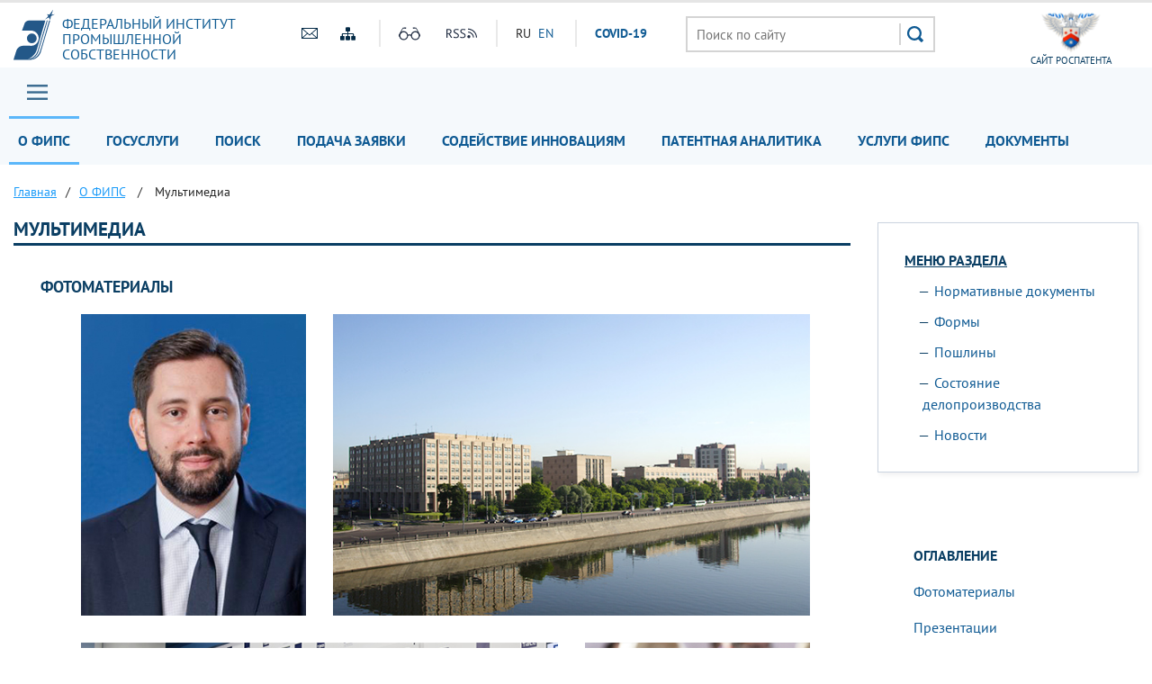

--- FILE ---
content_type: text/html; charset=UTF-8
request_url: https://www.fips.ru/about/multimedia/
body_size: 10066
content:
<!DOCTYPE html>
<head>
    <meta name="viewport" content="initial-scale=1.0, width=device-width">
    <script src="/bitrix/templates/main/js/jquery.min.js"></script>
    <script  src="/bitrix/templates/main/js/number-polyfill-master/number-polyfill.js"></script>
    <link rel="stylesheet" href="/bitrix/templates/main/css/bootstrap.min.css">
    <link href="/bitrix/templates/main/fonts/pt-sans/font.css" type="text/css" rel="stylesheet"/>
    <link rel="shortcut icon" type="image/x-icon" href="/bitrix/templates/main/img/favicon.ico">
    <script src="/bitrix/templates/main/js/jquery.cookie.js" ></script>
    <link rel="stylesheet" type="text/css" href="/bitrix/templates/main/css/special.css">
    <link href="/bitrix/templates/main/css/mainmenu_top.css" type="text/css"  rel="stylesheet">
    <link href="/bitrix/templates/main/css/bottomcarousel.css" type="text/css"  rel="stylesheet">
    <link href="/bitrix/templates/main/css/bottomutp.css" type="text/css"  rel="stylesheet">
    <link href="/bitrix/templates/main/css/topbanner.css" type="text/css"  rel="stylesheet">
    <link href="/bitrix/templates/main/css/meropriatia.css" type="text/css"  rel="stylesheet">
    <link href="/bitrix/templates/main/css/uslugi.css" type="text/css"  rel="stylesheet">
    <link href="/bitrix/templates/main/css/services.css" type="text/css"  rel="stylesheet">
    <link href="/bitrix/templates/main/css/npi.css" type="text/css"  rel="stylesheet">
    <link href="/bitrix/templates/main/css/news.css" type="text/css"  rel="stylesheet">
    <link href="/bitrix/templates/main/css/print.css" type="text/css" rel="stylesheet"/>
    
    <!-- Add fancyBox -->
    <link rel="stylesheet" href="/bitrix/templates/main/js/fancybox/source/jquery.fancybox.css?v=2.1.7" type="text/css" media="screen" />
    <script  src="/bitrix/templates/main/js/fancybox/source/jquery.fancybox.pack.js?v=2.1.7"></script>

    <!-- customscrollbars -->
    <link rel="stylesheet" href="/bitrix/templates/main/js/malihu-custom-scrollbar-plugin-master/jquery.mCustomScrollbar.css" />
    <script src="/bitrix/templates/main/js/malihu-custom-scrollbar-plugin-master/jquery.mCustomScrollbar.concat.min.js"></script>

    <!-- bxslider -->
    <link rel="stylesheet" href="/bitrix/templates/main/js/bxslider/dist/jquery.bxslider.css" />
    <script src="/bitrix/templates/main/js/bxslider/dist/jquery.bxslider.js"></script>

    <!-- slick -->
    <link rel="stylesheet" type="text/css" href="/bitrix/templates/main/js/slick/slick.css"/>
    <link rel="stylesheet" type="text/css" href="/bitrix/templates/main/js/slick/slick-theme.css"/>
    <script  src="/bitrix/templates/main/js/slick/slick.min.js"></script>

    <!-- JqueryUI -->
    <link rel="stylesheet" href="/bitrix/templates/main/css/jquery-ui.css">
    <script src="/bitrix/templates/main/js/jquery-ui.min.js"></script>
     <script  src="/bitrix/templates/main/js/datepicker-ru.js"></script>
    <!-- Chousen -->
    <link rel="stylesheet" type="text/css" href="/bitrix/templates/main/js/chosen_v1.8.2/chosen.css"/>
    <script  src="/bitrix/templates/main/js/chosen_v1.8.2/chosen.jquery.js"></script>

    <!-- Spoiler -->
    <script src="/bitrix/templates/main/js/jquery-spoiler/jquery.spoiler.js"></script>

    <!-- FormStyler -->
    <script src="/bitrix/templates/main/js/jQueryFormStyler-master/dist/jquery.formstyler.min.js"></script>
    <link href="/bitrix/templates/main/js/jQueryFormStyler-master/dist/jquery.formstyler.css" rel="stylesheet" />
    <link href="/bitrix/templates/main/js/jQueryFormStyler-master/dist/jquery.formstyler.theme.css" rel="stylesheet" />

    <!-- form validator -->
    <script src="/bitrix/templates/main/js/bootstrap-validator-master/js/validator.js"></script>

    <!-- ctrlenter
    <script src="/bitrix/templates/main/js/bootstrap.js"></script>
    <script src="/bitrix/templates/main/js/ctrlenter.js"></script> -->

    <!-- fotobank -->
    <script src="/bitrix/templates/main/js/imagesloaded.pkgd.js"></script>
    <script src="/bitrix/templates/main/js/masonry.pkgd.min.js"></script>

    <!-- map -->
    <link rel="stylesheet" href="/bitrix/templates/main/js/jquery-jvectormap-2.0.3/jquery-jvectormap-2.0.3.css"  />

    <!-- calculator-on-page -->
    <link rel="stylesheet" href="/bitrix/templates/main/css/calculator.css"  />

    <!-- fSelect -->
    <script src="/bitrix/templates/main/js/fSelect-master/fSelect.js"></script>
    <link href="/bitrix/templates/main/js/fSelect-master/fSelect.css" rel="stylesheet" />

    <title>Мультимедиа</title>
    <meta http-equiv="Content-Type" content="text/html; charset=UTF-8" />
<link href="/bitrix/cache/css/s1/main/template_45040094f471467807cfc4c35b37d8c2/template_45040094f471467807cfc4c35b37d8c2_v1.css?176989274264845" type="text/css"  data-template-style="true" rel="stylesheet" />
<script>if(!window.BX)window.BX={};if(!window.BX.message)window.BX.message=function(mess){if(typeof mess==='object'){for(let i in mess) {BX.message[i]=mess[i];} return true;}};</script>
<script>(window.BX||top.BX).message({"JS_CORE_LOADING":"Загрузка...","JS_CORE_NO_DATA":"- Нет данных -","JS_CORE_WINDOW_CLOSE":"Закрыть","JS_CORE_WINDOW_EXPAND":"Развернуть","JS_CORE_WINDOW_NARROW":"Свернуть в окно","JS_CORE_WINDOW_SAVE":"Сохранить","JS_CORE_WINDOW_CANCEL":"Отменить","JS_CORE_WINDOW_CONTINUE":"Продолжить","JS_CORE_H":"ч","JS_CORE_M":"м","JS_CORE_S":"с","JSADM_AI_HIDE_EXTRA":"Скрыть лишние","JSADM_AI_ALL_NOTIF":"Показать все","JSADM_AUTH_REQ":"Требуется авторизация!","JS_CORE_WINDOW_AUTH":"Войти","JS_CORE_IMAGE_FULL":"Полный размер"});</script>

<script src="/bitrix/js/main/core/core.min.js?1744980833225353"></script>

<script>BX.Runtime.registerExtension({"name":"main.core","namespace":"BX","loaded":true});</script>
<script>BX.setJSList(["\/bitrix\/js\/main\/core\/core_ajax.js","\/bitrix\/js\/main\/core\/core_promise.js","\/bitrix\/js\/main\/polyfill\/promise\/js\/promise.js","\/bitrix\/js\/main\/loadext\/loadext.js","\/bitrix\/js\/main\/loadext\/extension.js","\/bitrix\/js\/main\/polyfill\/promise\/js\/promise.js","\/bitrix\/js\/main\/polyfill\/find\/js\/find.js","\/bitrix\/js\/main\/polyfill\/includes\/js\/includes.js","\/bitrix\/js\/main\/polyfill\/matches\/js\/matches.js","\/bitrix\/js\/ui\/polyfill\/closest\/js\/closest.js","\/bitrix\/js\/main\/polyfill\/fill\/main.polyfill.fill.js","\/bitrix\/js\/main\/polyfill\/find\/js\/find.js","\/bitrix\/js\/main\/polyfill\/matches\/js\/matches.js","\/bitrix\/js\/main\/polyfill\/core\/dist\/polyfill.bundle.js","\/bitrix\/js\/main\/core\/core.js","\/bitrix\/js\/main\/polyfill\/intersectionobserver\/js\/intersectionobserver.js","\/bitrix\/js\/main\/lazyload\/dist\/lazyload.bundle.js","\/bitrix\/js\/main\/polyfill\/core\/dist\/polyfill.bundle.js","\/bitrix\/js\/main\/parambag\/dist\/parambag.bundle.js"]);
</script>
<script>BX.Runtime.registerExtension({"name":"ui.dexie","namespace":"BX.Dexie3","loaded":true});</script>
<script>BX.Runtime.registerExtension({"name":"ls","namespace":"window","loaded":true});</script>
<script>BX.Runtime.registerExtension({"name":"fx","namespace":"window","loaded":true});</script>
<script>BX.Runtime.registerExtension({"name":"fc","namespace":"window","loaded":true});</script>
<script>(window.BX||top.BX).message({"LANGUAGE_ID":"ru","FORMAT_DATE":"DD.MM.YYYY","FORMAT_DATETIME":"DD.MM.YYYY HH:MI:SS","COOKIE_PREFIX":"BITRIX_SM","SERVER_TZ_OFFSET":"10800","UTF_MODE":"Y","SITE_ID":"s1","SITE_DIR":"\/","USER_ID":"","SERVER_TIME":1769931255,"USER_TZ_OFFSET":0,"USER_TZ_AUTO":"Y","bitrix_sessid":"1b77641565b280f40b0df1cfe714c42c"});</script>


<script  src="/bitrix/cache/js/s1/main/kernel_main/kernel_main_v1.js?176989274210092"></script>
<script src="/bitrix/js/ui/dexie/dist/dexie3.bundle.min.js?174498051188274"></script>
<script src="/bitrix/js/main/core/core_ls.min.js?17449808192683"></script>
<script src="/bitrix/js/main/core/core_frame_cache.min.js?174498081911132"></script>
<script src="/bitrix/js/custom.substitution/substitution.js?1744977267359"></script>
<script>BX.setJSList(["\/bitrix\/js\/main\/core\/core_fx.js","\/bitrix\/templates\/main\/components\/bitrix\/menu\/header_main_menu\/script.js","\/bitrix\/templates\/main\/components\/bitrix\/menu\/sidebar_menu\/script.js","\/bitrix\/templates\/main\/components\/bitrix\/menu\/menu_footer\/script.js"]);</script>
<script>BX.setCSSList(["\/bitrix\/templates\/main\/components\/bitrix\/menu\/header_main_menu\/style.css","\/bitrix\/templates\/main\/components\/bitrix\/breadcrumb\/crumbs\/style.css","\/bitrix\/templates\/main\/components\/bitrix\/menu\/sidebar_menu\/style.css","\/bitrix\/templates\/main\/template_styles.css"]);</script>
<sc ript id="custom_substitution-params" data-params='{"switch_on":"Y","links":"[[\"\\\/vse-uslugi\\\/patent-analytics\\\/index.php\",\"\\\/patent-analytics\\\/\"]]"}'></sc ript>



<script  src="/bitrix/cache/js/s1/main/template_473debf4e06e6ddb9292b59d95487578/template_473debf4e06e6ddb9292b59d95487578_v1.js?17698927422710"></script>
<script>var _ba = _ba || []; _ba.push(["aid", "ce2656f11fd04f9a1adb44d8b5769ca6"]); _ba.push(["host", "www.fips.ru"]); (function() {var ba = document.createElement("script"); ba.type = "text/javascript"; ba.async = true;ba.src = (document.location.protocol == "https:" ? "https://" : "http://") + "bitrix.info/ba.js";var s = document.getElementsByTagName("script")[0];s.parentNode.insertBefore(ba, s);})();</script>


</head>
<body class="">


<div class="sv_settings text-center" id="sv_settings">
    <div class="cont">
	    <span>Размер шрифта	        <span class="fs-outer">
	            <button class="btn btn-default fs-n" id="fs-n">A</button>
	            <button class="btn btn-default fs-m" id="fs-m">A</button>
	            <button class="btn btn-default fs-l" id="fs-l">A</button>
	        </span>
	    </span>

        <span class="mgl20">Цветовая схема	        <span class="cs-outer">
	            <button class="btn btn-default cs-bw" id="cs-bw">Ч</button>
	            <button class="btn btn-default cs-wb" id="cs-wb">Б</button>
	        </span>
	    </span>


        <span class="mgl20">Изображения	        <span class="img-outer">
	            <button class="btn btn-default" id="img-onoff">Вкл\Откл</button>
	        </span>
	   </span>

        <span class="mgl20">
	        <span class="img-back">
	            <button class="btn btn-default" id="backtodef">Обычная версия</button>
	        </span>
	   </span>
    </div>
</div>
<div id="header" class="container-fluid">
    <div class="cont">
        <div class="row">
            <div class="col-md-3 logo">
                <a href="/">
                    <div>
                        Федеральный&nbsp;институт<br>
                        промышленной<br>
                        собственности                    </div>
                </a>
            </div>
            <div class="col-md-4 to-center">
                <div class="globaliconline">
                    <div class="containermobile">
                       <a href="mailto:fips@rupto.ru"><div class="mailico hico"></div></a>
                       <a href="/sitemap.php"><div class="sitemapico hico"></div></a>
                    </div>
                    <div class="separator"></div>
                    <div class="containermobile">
                        <a id="specialversion" itemprop="copy"><div class="glassico hico"></div></a>
                        <a href="/about/multimedia/podpisatsya-na-novosti-rss.php" target="_blank"><div class="rssico hico"></div></a>
                    </div>
                    <div class="separator"></div>
                    <div class="lang">
                                                

			<span title="RU">RU</span>&nbsp;
	

			<a href="/en" title="EN">EN</a>&nbsp;
	
                        <div class="covid tablet-only">
                            <a href="/covid19.php">СOVID-19</a>
                        </div>

                    </div>
                    <div class="covid-pc-only">
                        <div class="separator"></div>
                        <div class="covid">
                            <a href="/covid19.php">СOVID-19</a>
                        </div>
                    </div>
                </div>
            </div>
            <div class="col-md-4">
                                
                                    <div class="sr">
                        <form action="/search/" class="search">
                            <input placeholder="Поиск по сайту" name="q" type="text" value="" size="15" maxlength="50">
                            <input type="submit" value=" ">
                        </form>
                    </div>
                            </div>
            <div class="col-md-1 to-center">
                                    <a href="https://rospatent.gov.ru/ru" target="_blank"><div class="rightlogo">сайт Роспатента</div></a>
                            </div>
        </div>
    </div>
</div>
<div id="mainmenuzagl" style="display: none"></div>
<div id="mainmenu" class="container-fluid nostick">
    <div class="row">
        <div class="col-md-12 nopadding">
            <div class="cont">
            <a href="#forburger" class="fancyboxmenu">
                <div class="sitemap">Главное меню</div>
            </a>
                <div class="lang formobile">
                                        

			<span title="RU">RU</span>&nbsp;
	

			<a href="/en" title="EN">EN</a>&nbsp;
	
                    <div class="covid">
                        <a href="/covid19.php">СOVID-19</a>
                    </div>
                </div>
            
            
    <ul>

    
    
    
        <li class="noactive">
    <a href="/about/" class="root-item-selected">О ФИПС</a>
    <ul>
    
    
    

    
    
        
                            <li>
                    <a href="/about/ustav/">Устав</a></li>
            
        
    
    

    
    
        
                            <li>
                    <a href="/about/struktura-i-rukovodstvo/">Структура и руководство</a></li>
            
        
    
    

    
    
        
                            <li>
                    <a href="/about/istoriya-fips/">История</a></li>
            
        
    
    

    
    
        
                            <li>
                    <a href="/about/deyatelnost/">Деятельность</a></li>
            
        
    
    

    
    
        
                            <li>
                    <a href="/about/vakansii/">Вакансии</a></li>
            
        
    
    

    
    
        
                            <li>
                    <a href="/about/zakupki-fips">Закупки</a></li>
            
        
    
    

    
    
        
                            <li>
                    <a href="/about/vptb-otdelenie-vserossiyskaya-patentno-tekhnicheskaya-biblioteka/">Всероссийская патентно-техническая библиотека</a></li>
            
        
    
    

    
    
        
                            <li>
                    <a href="/about/tspti-tsentr-podderzhki-tekhnologiy-i-innovatsii/">Центры поддержки технологий и инноваций</a></li>
            
        
    
    

    
    
        
                            <li>
                    <a href="/about/events/">Мероприятия</a></li>
            
        
    
    

    
    
        
                            <li class="item-selected ">
                    <a href="/about/multimedia/">Мультимедиа</a></li>
            
        
    
    

    
    
        
                            <li>
                    <a href="/about/otdelenie-palata-po-patentnym-sporam/">Палата по патентным спорам</a></li>
            
        
    
    

    
    
        
                            <li>
                    <a href="/about/protivodeystvie-korruptcii/">Противодействие коррупции</a></li>
            
        
    
    

    
    
        
                            <li>
                    <a href="/contacts/">Контакты</a></li>
            
        
    
    

            </ul></li>    
    
        <li class="noactive">
    <a href="/to-applicants/" class="root-item">Госуслуги</a>
    <ul>
    
    
    

    
    
        
                            <li>
                    <a href="/to-applicants/inventions/index.php">Изобретения и полезные модели</a></li>
            
        
    
    

    
    
        
                            <li>
                    <a href="/to-applicants/industrial-designs/index.php">Промышленные образцы</a></li>
            
        
    
    

    
    
        
                            <li>
                    <a href="/to-applicants/trademarks/index.php">Товарные знаки</a></li>
            
        
    
    

    
    
        
                            <li>
                    <a href="/to-applicants/software-and-databases/index.php">Программы для ЭВМ и БД</a></li>
            
        
    
    

    
    
        
                            <li>
                    <a href="/to-applicants/topologies-of-integrated-microchips/index.php">Топологии интегральных микросхем</a></li>
            
        
    
    

    
    
        
                            <li>
                    <a href="/to-applicants/poshliny/index.php">Пошлины</a></li>
            
        
    
    

    
    
        
                            <li>
                    <a href="/to-applicants/accreditation-organizations/">Аккредитация образовательных и научных учреждений</a></li>
            
        
    
    

    
    
        
                            <li>
                    <a href="/to-applicants/dlya-novichkov/index.php">Для новичков</a></li>
            
        
    
    

            </ul></li>    
    
        <li class="noactive">
    <a href="/elektronnye-servisy/" class="root-item">Поиск</a>
    <ul>
    
    
    

    
    
        
                            <li>
                    <a href="/elektronnye-servisy/informatsionno-poiskovaya-sistema">Поисковая система</a></li>
            
        
    
    

    
    
        
                            <li>
                    <a href="/elektronnye-servisy/otkrytye-reestry/">Открытые реестры</a></li>
            
        
    
    

    
    
        
                            <li>
                    <a href="/publication-web/">Официальные публикации</a></li>
            
        
    
    

    
    
        
                            <li>
                    <a href="/publication-web/classification/index">Классификации</a></li>
            
        
    
    

    
    
        
                            <li>
                    <a href="/elektronnye-servisy/internet-resursy/">Интернет-ресурсы</a></li>
            
        
    
    

    
    
        
                            <li>
                    <a href="https://irbis.fips.ru/web/regbrands/regbrands.html">Карта региональных брендов России</a></li>
            
        
    
    

            </ul></li>    
    
        <li class="noactive">
    <a href="/podacha-zayavki/" class="root-item">Подача заявки</a>
    <ul>
    
    
    

    
    
        
                            <li>
                    <a href="/podacha-zayavki/podacha-zayavki-na-tovarnyy-znak/">Подача заявки на изобретение/полезную модель</a></li>
            
        
    
    

    
    
        
                            <li>
                    <a href="/podacha-zayavki/podacha-zayavki-na-tovarnyy-znak/">Подача заявки на товарный знак, ГУ/ПГУ, НМПТ/ПНМПТ</a></li>
            
        
    
    

    
    
        
                            <li>
                    <a href="/podacha-zayavki/lichnyy-kabinet-dlya-perepiski-po-zayavkam/index.php">Подача заявки на международный товарный знак</a></li>
            
        
    
    

    
    
        
                            <li>
                    <a href="/podacha-zayavki/lichnyy-kabinet-dlya-perepiski-po-zayavkam/index.php">Подача заявки на промышленный образец</a></li>
            
        
    
    

    
    
        
                            <li>
                    <a href="/podacha-zayavki/lichnyy-kabinet-dlya-perepiski-po-zayavkam/index.php">Подача заявки на международный промышленный образец </a></li>
            
        
    
    

    
    
        
                            <li>
                    <a href="/podacha-zayavki/lichnyy-kabinet-dlya-perepiski-po-zayavkam/index.php">Подача заявки на регистрацию программы для ЭВМ или базы данных</a></li>
            
        
    
    

    
    
        
                            <li>
                    <a href="/podacha-zayavki/lichnyy-kabinet-dlya-perepiski-po-zayavkam/index.php">Личный кабинет для переписки по заявкам</a></li>
            
        
    
    

            </ul></li>    
    
        
                            <li><a href="/tsentr-sodeystviya-operezhayushchim-tekhnologiyam/"                       class="root-item ">Содействие инновациям</a>
                </li>
            
        
    
    

    
    
        
                            <li><a href="/patent-analytics-new/"                       class="root-item ">Патентная аналитика</a>
                </li>
            
        
    
    

    
    
        
                            <li><a href="/vse-uslugi/"                       class="root-item ">Услуги ФИПС</a>
                </li>
            
        
    
    

    
    
        
                            <li><a href="/documents/"                       class="root-item ">Документы</a>
                </li>
            
        
    
    

    
    </ul>
    <div class="menu-clear-left"></div>


            </div>
        </div>
    </div>

    <div id="forburger" class="likesitemap" style="display: none">
        <div class="title">
            Главное меню        </div>
        <div class="modalmenu">
            
            
    <ul>

    
    
    
        
                            <li><a href="/about/multimedia/allpublications.php"                       class="root-item ">Публикации</a>
                </li>
            
        
    
    

    
    </ul>
    <div class="menu-clear-left"></div>

        </div>
    </div>
</div>



<div class="container-fluid" id="crumbs">
    <div class="row">

        <div class="col-md-12">
                            <link href="/bitrix/css/main/font-awesome.css?174497727428777" type="text/css" rel="stylesheet" />
<div class="cont"><a href="/" title="Главная" itemprop="url"><span itemprop="title">Главная</span></a><span class="sep">/</span><a href="/about/" title="О ФИПС" itemprop="url"><span itemprop="title">О ФИПС</span></a>
			
				<span class="sep">/</span>
				<span>Мультимедиа</span>
			<div style="clear:both"></div></div>                    </div>
    </div>
</div>

<div class="container-fluid" id="secondpages">
    <div class="cont">
        <div class="row">
            <div class="col-md-9" id="mainpagecontent">
                <div class="megatitle">
                    <div>
                        <div class="left">
                                                            Мультимедиа                            
                        </div>
                        <div class="clear"></div>
                    </div>
                </div>
                <div class="cont">
                    <div class="globaltext">
 

<a class="not-to-list" name="m1"></a>
<h4>Фотоматериалы</h4>
<div class="multimediablock photo">
	<div class="row">
		<div class="col-md-4">
 <img src="/upload/medialibrary/Img_Content/yuri-zubov-317-424-2024.jpg">
		</div>
		<div class="col-md-8">
 <img src="/upload/medialibrary/Img_Content/fips_2.jpg">
		</div>
	</div>
	<div class="row sec">
		<div class="col-md-8">
 <img src="/upload/medialibrary/Img_Content/2017-12-580.jpg">
		</div>
		<div class="col-md-4">
			<div class="img">
 <img src="/upload/medialibrary/Img_Content/neretin-v1-317-424.jpg" class="mainimg">
				<!--<div class="blackfilter">
                        <a href="/multimedia/fotobank/"><div class="downloadbtn">Больше</div></a>
                    </div> -->
			</div>
		</div>
	</div>
</div>
 <!--
 
 <a class="not-to-list" name="m2"></a>
<div class="megatitle likeh3">
	<div class="cont">
		<div class="left">
			 Презентации
		</div>
		<div class="right">
 <a href="http://www.rupto.ru/ru/press/speech/dokl" target="_blank">Все презентации</a>
		</div>
		<div class="clear">
		</div>
	</div>
</div>
<div class="multimediablock bros">
	<ul class="brosura">
		<li> <a href="https://rospatent.gov.ru/content/uploadfiles/creditovanie.pdf" target="_blank">
		<div class="onebros">
			<div class="img">
 <img src="/bitrix/templates/main/img/heightzagl.png" alt="" class="zaglforheight"> <img src="/upload/medialibrary/Img_Content/pres-v2-1.jpg" class="mainimg">
				<div class="blackfilter">
					<div class="downloadbtn">
						 Скачать
					</div>
				</div>
			</div>
			<div class="clear">
			</div>
			<div class="title">
				 Григорий Ивлиев
			</div>
			<div class="text">
				 Развитие комплексной системы поддержки кредитования под залог прав на интеллектуальную собственность в регионах Российской Федерации
			</div>
		</div>
 </a> </li>
		<li> <a href="https://rospatent.gov.ru/content/uploadfiles/MongoliaKiriy.pdf" target="_blank">
		<div class="onebros">
			<div class="img">
 <img src="/bitrix/templates/main/img/heightzagl.png" alt="" class="zaglforheight"> <img src="/upload/medialibrary/Img_Content/pres-v2-2.jpg" class="mainimg">
				<div class="blackfilter">
					<div class="downloadbtn">
						 Скачать
					</div>
				</div>
			</div>
			<div class="clear">
			</div>
			<div class="title">
				 Любовь Кирий
			</div>
			<div class="text">
				 Правовая охрана географических указаний в Российской Федерации
			</div>
		</div>
 </a> </li>
		<li> <a href="https://rospatent.gov.ru/content/uploadfiles/yurij-zubov-20181119.pdf" target="_blank">
		<div class="onebros">
			<div class="img">
 <img src="/bitrix/templates/main/img/heightzagl.png" alt="" class="zaglforheight"> <img src="/upload/medialibrary/Img_Content/pres-v2-33.jpg" class="mainimg">
				<div class="blackfilter">
					<div class="downloadbtn">
						 Скачать
					</div>
				</div>
			</div>
			<div class="clear">
			</div>
			<div class="title">
				 Юрий Зубов
			</div>
			<div class="text">
				 О проекте федерального закона «О внесении изменений в часть четвертую Гражданского кодекса Российской Федерации»
			</div>
		</div>
 </a> </li>
		<li> <a href="https://rospatent.gov.ru/content/uploadfiles/oleg-neretin-19112029.pdf" target="_blank">
		<div class="onebros">
			<div class="img">
 <img src="/bitrix/templates/main/img/heightzagl.png" alt="" class="zaglforheight"> <img src="/upload/medialibrary/Img_Content/pres-v2-45.jpg" class="mainimg">
				<div class="blackfilter">
					<div class="downloadbtn">
						 Скачать
					</div>
				</div>
			</div>
			<div class="clear">
			</div>
			<div class="title">
				 Олег Неретин
			</div>
			<div class="text">
				 Охрана и защита интеллектуальных прав
			</div>
		</div>
 </a> </li>
	</ul>
</div>

--> <a class="not-to-list" name="m3"></a>
<div class="megatitle likeh3">
	<div class="cont">
		<div class="left">
			 Электронные брошюры
		</div>
		<div class="right">
		</div>
		<div class="clear">
		</div>
	</div>
</div>
<div class="multimediablock bros">
	<ul class="brosura">
		<li> <a href="/about/deyatelnost/sotrudnichestvo-s-regionami-rossii/a-iz-akt-2021.pdf" target="_blank">
		<div class="onebros">
			<div class="img">
 <img src="/bitrix/templates/main/img/heightzagl.png" alt="" class="zaglforheight"> <img src="/upload/medialibrary/Img_Content/brochure-v7-2022.jpg" class="mainimg">
				<div class="blackfilter">
					<div class="downloadbtn">
						 Скачать
					</div>
				</div>
			</div>
			<div class="clear">
			</div>
			<div class="title">
				 Коэффициент изобретательской активности
			</div>
			<div class="text">
				 в регионах Российской Федерации
			</div>
		</div>
 </a> </li>
		<li> <a href="https://rospatent.gov.ru/content/uploadfiles/transformation-ip-2020.pdf" target="_blank">
		<div class="onebros">
			<div class="img">
 <img src="/bitrix/templates/main/img/heightzagl.png" alt="" class="zaglforheight"> <img src="/upload/medialibrary/Img_Content/brochure-v5.jpg" class="mainimg">
				<div class="blackfilter">
					<div class="downloadbtn">
						 Скачать
					</div>
				</div>
			</div>
			<div class="clear">
			</div>
			<div class="title">
				 Трансформация сферы интеллектуальной собственности в современных условиях
			</div>
			<div class="text">
				 Григорий Петрович Ивлиев
			</div>
		</div>
 </a> </li>
		<li> <a href="https://rospatent.gov.ru/content/uploadfiles/docs/ip-dlya-biznesa-tz.pdf" target="_blank">
		<div class="onebros">
			<div class="img">
 <img src="/bitrix/templates/main/img/heightzagl.png" alt="" class="zaglforheight"> <img src="/upload/medialibrary/Img_Content/brochurev6.jpg" class="mainimg">
				<div class="blackfilter">
					<div class="downloadbtn">
						 Скачать
					</div>
				</div>
			</div>
			<div class="clear">
			</div>
			<div class="title">
				 Создание знака
			</div>
			<div class="text">
				 Введение в тему "Товарные знаки для малых и средних предприятий"
			</div>
		</div>
 </a> </li>
		<li> <a href="https://rospatent.gov.ru/content/uploadfiles/ip-dlya-biznesa-po-2-2019.pdf" target="_blank">
		<div class="onebros">
			<div class="img">
 <img src="/bitrix/templates/main/img/heightzagl.png" alt="" class="zaglforheight"> <img src="/upload/medialibrary/Img_Content/brochurev7.jpg" class="mainimg">
				<div class="blackfilter">
					<div class="downloadbtn">
						 Скачать
					</div>
				</div>
			</div>
			<div class="clear">
			</div>
			<div class="title">
				 Стремление к совершенству
			</div>
			<div class="text">
				 Введение в тему "Промышленные образцы для малых и средних предприятий"
			</div>
		</div>
 </a> </li>
	</ul>
</div>
 <a class="not-to-list" name="m4"></a>
<div class="megatitle likeh3">
	<div class="cont">
		<div class="left">
			 Видеоролики, вебинары
		</div>
		<div class="right">
 <a href="https://vk.com/video/@fips_vptb" target="_blank">Все видеоролики</a>
		</div>
		<div class="clear">
		</div>
	</div>
</div>
<p>&nbsp;
	 
</p>
<div class="multimediablock video videofile">
	<div class="blocksmax">
		<div class="block">
			<div class="desk" align="center">
				 <iframe width="750" height="422" src="https://www.youtube.com/embed/sO0N175iETM" frameborder="0" allow="accelerometer; autoplay; encrypted-media; gyroscope; picture-in-picture" allowfullscreen></iframe> <br>
 <a href="https://new.fips.ru/podacha-zayavki/for-user-of-electronic-services.php" target="_blank">Как стать пользователем сервиса электронной подачи в ФИПС заявки на ИЗ, ПМ, ТЗ и НМПТ</a> &nbsp;
			</div>
		</div>
	</div>
</div>

<!--

<div class="multimediablock minivideo video3file">
	<div class="blocksmini">
		<div class="block">
			<div class="desk">
				 <iframe width="310" height="310" src="https://rutube.ru/play/embed/2a2f729345d9a4ae6f55764efdc4acfe" frameborder="0" allow="accelerometer; autoplay; encrypted-media; gyroscope; picture-in-picture" allowfullscreen></iframe> <a href="https://www.fips.ru/news/project-office-fips-2daysPA2022/" target="_blank">Международная научно-практическая конференция «2 дня патентной аналитики»</a><br>
				 28•30 сентября 2022 г.&nbsp;
			</div>
		</div>
		<div class="block">
			<div class="desk">
				 <iframe src="https://rutube.ru/play/embed/270fbe5e6f638a7ba015118727f10544" width="310" height="310" allow="autoplay; encrypted-media; fullscreen; picture-in-picture;" frameborder="0" allowfullscreen></iframe> <a href="https://rospatent.gov.ru/ru/news/international-conference-rospatent-092022" target="_blank">XXVI Международная конференция Роспатента «Интеллектуальная собственность как базовое условие обеспечения технологического суверенитета России»</a><br>
				 29 сентября 2022 г.&nbsp;
			</div>
		</div>
		<div class="block">
			<div class="desk">
				 <iframe width="100" height="100" src="https://www.youtube.com/embed/sMhxe4LYG_A" frameborder="0" allow="accelerometer; autoplay; encrypted-media; gyroscope; picture-in-picture" allowfullscreen></iframe> <a href="https://rospatent.gov.ru/ru/sourses/multimedia/video/era-ip-2022" target="_blank">IV Международная конференция «Цифровая экосистема интеллектуальной собственности»</a><br>
				 28 апреля 2022 г.&nbsp;
			</div>
		</div>
	</div>
</div>
<p align="center">
 <strong><a href="/about/multimedia/videoarkhiv.php">Видеоархив</a></strong>
</p>
<p>&nbsp;
	
</p>
 <a class="not-to-list" name="opros"></a>
<div class="megatitle likeh3">
	<div class="cont">
		<div class="left">
			 Опросы
		</div>
		<div class="right">
		</div>
		<div class="clear">
		</div>
	</div>
</div>
<p>
 <br>
</p>

<div class="button-in-content" align="center">
 <a href="/about/multimedia/opros-is.php">Вопросы в области права интеллектуальной собственности</a>
</div>

<p>
 <br>
</p>
<div class="button-in-content" align="center">
 <a href="/about/multimedia/best-inventions-21-century.php">Лучшие российские изобретения 21 века</a>
</div>
<p>
 <br>
</p>
<div class="button-in-content" align="center">
 <a href="/about/multimedia/otsenka-obrazovaniya-v-fips.php">Анкета прошедшего обучение в ФИПС</a>
</div>
<p>
 <br>
</p>
 <br>
<p>
 <br>
</p>
<div class="button-in-content" align="center">

 <a href="/about/multimedia/opros-ispolzovanie-bd.php">Опрос об использовании баз данных при проведении информационного поиска</a>
</div>-->
<p>
 <br>
</p>
 <br>
<p>&nbsp;
	 
</p>
<div class="megatitle likeh3">
	<div class="cont">
		<div class="left">
			 Благодарности и поздравления
		</div>
		<div class="right">
		</div>
		<div class="clear">
		</div>
	</div>
</div>
<p>
 <br>
</p>
<p>
 <br>
</p>
<div class="button-in-content" align="center">
 <a href="/about/multimedia/blagodarnosti-pozdravleniya.php"> Благодарности и поздравления</a>
</div>
<p>
 <br>
</p>
<!-- 
<div class="megatitle likeh3">
	<div class="cont">
		<div class="left">
			 Новости RSS
		</div>
		<div class="right">
		</div>
		<div class="clear">
		</div>
	</div>
</div>
 <br>
<p align="center">
 <a href="http://new.fips.ru/about/multimedia/podpisatsya-na-novosti-rss.php" target="_blank"><img src="/upload/medialibrary/Img_Content/novosti-rss-500.jpg"> </a>
</p>
 <br>

-->



<!--
<div id="oldsitemsg">
    <div class="closeico"></div>
    <div class="title">Вы находитесь на новом сайте ФИПС.</div>
    <div class="text">
        Если обнаружили ошибку, просим сообщить в <a href="mailto:website@rupto.ru">службу техподдержки</a>.<br><br>
        <a href="http://www1.fips.ru">Перейти на предыдущую версию</a>.<br><br>
        <a href="https://www.survio.com/survey/d/H9R3K9N9B2M2Q2P1Y" target="_blank" class="popup-add-link">Оценить качество и доступность государственных услуг</a>
    </div>
</div>
-->


    </div>
    </div>
    </div>
    <div class="col-md-3" id="sidebar">
            
    <div class="typicalsbblock">
        <div class="title">Меню раздела</div>
        <ul>

            
            
            
                                
                                                                            <li ><a href="/to-applicants/inventions/normativnye-dokumenty.php"
                                              class="root-item">Нормативные документы</a>
                                        </li>
                                    
                                
                            
                            
                            
            
            
                                
                                                                            <li ><a href="/documents/formy-dokumentov/index.php#1"
                                              class="root-item">Формы</a>
                                        </li>
                                    
                                
                            
                            
                            
            
            
                                
                                                                            <li ><a href="https://rupto.ru/ru/activities/dues/table#note1"
                                              class="root-item">Пошлины</a>
                                        </li>
                                    
                                
                            
                            
                            
            
            
                                
                                                                            <li ><a href="/registers-web/"
                                              class="root-item">Состояние делопроизводства</a>
                                        </li>
                                    
                                
                            
                            
                            
            
            
                                
                                                                            <li ><a href="/about/multimedia/eksperimentalnaya-stranitsa.php#news"
                                              class="root-item">Новости</a>
                                        </li>
                                    
                                
                            
                            
                            
                            
                        </ul>
    </div>
            

        <p>
 <br>
</p>
<div>
	<p style="margin-left: 40px">
 <b><span style="color: #0a3e63;">ОГЛАВЛЕНИЕ</span></b>
	</p>
</div>
<div>
	<p style="margin-left: 40px">
 <a href="/about/multimedia#m1">Фотоматериалы</a>
	</p>
</div>
<div>
	<p style="margin-left: 40px">
 <a href="/about/multimedia#m2">Презентации</a>
	</p>
</div>
<div>
	<p style="margin-left: 40px">
 <a href="/about/multimedia#m3">Электронные брошюры</a>
	</p>
</div>
<div>
	<p style="margin-left: 40px">
 <a href="/about/multimedia#m4">Видеоматериалы </a>
	</p>
</div>
<div>
	<p style="margin-left: 40px">
 <a href="/about/multimedia#opros">Опросы</a>
	</p>
</div>

<div>
	<p style="margin-left: 40px">
 <a href="/about/multimedia/blagodarnosti-pozdravleniya.php">Благодарности и поздравления</a>
	</p>
</div>

<p>
 <br>
</p>

        <div class="typicalsbblock yak" style="display:none">
            <div class="title">
                Навигация по странице
            </div>
            <ul></ul>
        </div>
    </div>
    </div>
    </div>
    </div>

<div class="clear"></div>
<div id="footer" class="container-fluid">
    <div class="cont">
        <div class="row">
            <div class="col-md-4">
                <div class="toptitle no-margin-top-mobile">Контакты:</div>
                <div class="text">
					Бережковская наб., д. 30, корп. 1, Москва, Г-59, ГСП-3, 125993, РФ<br>
					E-mail: <a href='mailto:fips@rupto.ru'>fips@rupto.ru</a><br>
					Тел.: +7 (499) 240-6015, факс: +7 (495) 531-6336                </div>

                            </div>
            <div class="col-md-5">
                <div class="toptitle">Время работы:</div>
                <div class="text">
                    <div class="row">
                        <div class="col-md-6">
							Режим рабочего времени ФИПС:<br>
							Понедельник - Четверг: 9:30 – 18:15<br>
							Пятница: 9:30 – 17:00<br>
							Суббота, воскресенье, нерабочие и<br>
							праздничные дни – выходные дни.                        </div>
                        <div class="col-md-6">
                            <b><a href="/news/pravila-priema-zayavok-v-usloviyakh-pandemii/">
                                Правила приема заявок                            </a></b><br>
                            <b></b><br><br>
                            Режим работы окон приема документов:<br>
							Понедельник – Четверг: 9:00 – 17:45<br>
							Пятница: 9:00 – 16:30<br>
							Без перерыва на обед                        </div>
                    </div>

                </div>
            </div>
            <div class="col-md-3">
                <div class="toptitle">Мы в соцсетях:</div>
                <div class="text">
                    <div class="soc">
						<a href="https://vk.com/fips22" target="_blank" style="float: left">
							<div class="ВКонтакте">
								<img src="/upload/medialibrary/Img_Content/vk.png" width="20" height="20" alt="vk"/>
							</div>
						</a> 
						<a href="https://t.me/FIPS_official" target="_blank" style="float: left; margin-left: 7px;">
							<div class="Telegram">
								<img src="/upload/medialibrary/Img_Content/telegram.png" width="20" height="20" alt="telegram"/> 
							</div>
						</a>
						<a href="https://ok.ru/group/58726004949005/topics" target="_blank" style="float: left; margin-left: 7px;">
							<div class="Telegram">
								<img src="/upload/medialibrary/Img_Content/ok.png" width="20" height="20" alt="ok"/> 
							</div>
						</a>
						<a href="https://max.ru/id7730036073_biz" target="_blank" style="float: left; margin-left: 7px;">
							<div class="Telegram">
								<img src="/upload/medialibrary/Img_Content/max.png" width="20" height="20" alt="ok"/> 
							</div>
						</a>
                    </div>
                </div>
				<div class="text"><a href="https://lms.inproekt.ru/index.php?sec=auth" target="_blank"><br><br><br><br><br><br>Вход в ЭИОС для обучающихся в НОЦ ФИПС</a></div>
            </div>
        </div>

        <div class="clear"></div>
        <div class="row copy-row">
            <div class="col-md-2 no-on-mobile">
                <div class="copy">© 2009 - 2026 ФИПС</div>
            </div>

            <div class="col-md-10">
                <div class="menu">
					
    <ul>

    
    
    
        
                            <li><a href="/news/"
                       class="root-item">Новости</a>
                </li>
            
        
    
    

    
    
        
                            <li><a href="/documents/"
                       class="root-item">Документы</a>
                </li>
            
        
    
    

    
    
        
                            <li><a href="/about/vakansii/index.php"
                       class="root-item">Вакансии</a>
                </li>
            
        
    
    

    
    
        
                            <li><a href="/glossariy/"
                       class="root-item">Глоссарий</a>
                </li>
            
        
    
    

    
    
        
                            <li><a href="/elektronnye-servisy/internet-resursy/index.php"
                       class="root-item">Ссылки</a>
                </li>
            
        
    
    

    
    
        
                            <li><a href="/faq/"
                       class="root-item">Ответы на вопросы</a>
                </li>
            
        
    
    

    
    
        
                            <li><a href="/about/obratnaya-svyaz/index.php"
                       class="root-item">О сайте</a>
                </li>
            
        
    
    

    
    
        
                            <li><a href="/sitemap.php"
                       class="root-item">Карта сайта</a>
                </li>
            
        
    
    

    
    
        
                            <li><a href="/contacts/kak-proekhat.php"
                       class="root-item">Как проехать</a>
                </li>
            
        
    
    

    
    
        
                            <li><a href="#reportform"
                       class="root-item">Сообщить об ошибке</a>
                </li>
            
        
    
    

    
    
        
                            <li><a href="/contacts/"
                       class="root-item">Контакты</a>
                </li>
            
        
    
    

    
    </ul>
    <div class="menu-clear-left"></div>
                </div>
            </div>

            <div class="col-md-2 no-on-pc">
                <div class="copy">© 2009 - 2026 ФИПС</div>
            </div>
        </div>

        <script src="/bitrix/templates/main/js/footer.js"></script>

        <!-- Yandex.Metrika counter -->
        <script type="text/javascript" >
            (function (d, w, c) {
                (w[c] = w[c] || []).push(function() {
                    try {
                        w.yaCounter48036026 = new Ya.Metrika({
                            id:48036026,
                            clickmap:true,
                            trackLinks:true,
                            accurateTrackBounce:true
                        });
                    } catch(e) { }
                });

                var n = d.getElementsByTagName("script")[0],
                    s = d.createElement("script"),
                    f = function () { n.parentNode.insertBefore(s, n); };
                s.type = "text/javascript";
                s.async = true;
                s.src = "https://mc.yandex.ru/metrika/watch.js";

                if (w.opera == "[object Opera]") {
                    d.addEventListener("DOMContentLoaded", f, false);
                } else { f(); }
            })(document, window, "yandex_metrika_callbacks");
        </script>
        <noscript><div><img src="https://mc.yandex.ru/watch/48036026" style="position:absolute; left:-9999px;" alt="" /></div></noscript>
        <!-- /Yandex.Metrika counter -->

        
                            <script src="/bitrix/templates/main/js/second.js"></script>
            </div>
</div>
</body>

--- FILE ---
content_type: text/html; charset=UTF-8
request_url: https://www.fips.ru/about/events/ajax_events.php
body_size: -115
content:




    


    


    


    


    


    


    


    


    


    


    


[{"04.02.2026 00:00:00":""},{"05.02.2026 00:00:00":""},{"05.02.2026 00:00:00":""},{"13.02.2026 00:00:00":"","14.02.2026 00:00:00":""},{"16.02.2026 00:00:00":"","17.02.2026 00:00:00":""},{"16.02.2026 00:00:00":""},{"26.02.2026 00:00:00":""},{"26.02.2026 00:00:00":""},{"02.03.2026 00:00:00":"","03.03.2026 00:00:00":"","04.03.2026 00:00:00":"","05.03.2026 00:00:00":""},{"17.03.2026 00:00:00":"","18.03.2026 00:00:00":"","19.03.2026 00:00:00":""},{"21.04.2026 00:00:00":""}]



--- FILE ---
content_type: text/html; charset=UTF-8
request_url: https://www.fips.ru/about/events/ajax_events.php
body_size: 764
content:




    


    


    


    


    
[{"DATE":"04 \u0444\u0435\u0432\u0440\u0430\u043b\u044f 2026","NAME":"4 \u0444\u0435\u0432\u0440\u0430\u043b\u044f 2026. \u0418\u0442\u043e\u0433\u043e\u0432\u0430\u044f \u0433\u043e\u0441\u0443\u0434\u0430\u0440\u0441\u0442\u0432\u0435\u043d\u043d\u0430\u044f \u0430\u0442\u0442\u0435\u0441\u0442\u0430\u0446\u0438\u044f \u0432\u044b\u043f\u0443\u0441\u043a\u043d\u0438\u043a\u043e\u0432 \u043f\u0440\u043e\u0433\u0440\u0430\u043c\u043c\u044b \u043c\u0430\u0433\u0438\u0441\u0442\u0440\u0430\u0442\u0443\u0440\u044b \u00ab\u0418\u043d\u043d\u043e\u0432\u0430\u0442\u0438\u043a\u0430\u00bb (\u041c\u043e\u0441\u043a\u0432\u0430)","URL":"\/news\/4-fevralya-2026-itogovaya-gosudarstvennaya-attestatsiya-vypusknikov-programmy-magistratury-innovatik\/","IMG":"\/upload\/resize_cache\/iblock\/4c6\/8k8o2l5lo1uwj2zbd2jp7n2hrd4u8uzg\/320_265_2\/forall123.jpg","VIDEO":"","TEXT":""},{"DATE":"05 \u0444\u0435\u0432\u0440\u0430\u043b\u044f 2026","NAME":"5 \u0444\u0435\u0432\u0440\u0430\u043b\u044f 2026. \u041d\u0430\u0443\u0447\u043d\u044b\u0439 \u043f\u0440\u043e\u0444\u0435\u0441\u0441\u043e\u0440\u0441\u043a\u0438\u0439 \u0444\u043e\u0440\u0443\u043c &quot;\u0420\u043e\u043b\u044c \u043f\u0440\u043e\u0444\u0435\u0441\u0441\u043e\u0440\u0441\u043a\u043e\u0433\u043e \u0441\u043e\u043e\u0431\u0449\u0435\u0441\u0442\u0432\u0430 \u0438 \u0431\u0438\u0437\u043d\u0435\u0441\u0430  \u0432 \u0440\u0430\u0437\u0432\u0438\u0442\u0438\u0438 \u0438\u043d\u0442\u0435\u043b\u043b\u0435\u043a\u0442\u0443\u0430\u043b\u044c\u043d\u043e\u0439 \u0441\u043e\u0431\u0441\u0442\u0432\u0435\u043d\u043d\u043e\u0441\u0442\u0438&quot; (\u041c\u043e\u0441\u043a\u0432\u0430)","URL":"\/news\/5-fevralya-2026-nauchnyy-professorskiy-forum-rol-professorskogo-soobshchestva-i-biznesa-v-razvitii-i\/","IMG":"\/upload\/resize_cache\/iblock\/301\/x6h517xmm7v06ive02422nqxnnqw0ai3\/320_265_2\/forall123.jpg","VIDEO":"","TEXT":""},{"DATE":"05 \u0444\u0435\u0432\u0440\u0430\u043b\u044f 2026","NAME":"5 \u0444\u0435\u0432\u0440\u0430\u043b\u044f 2026. \u0412\u044b\u0435\u0437\u0434\u043d\u0430\u044f \u0441\u0435\u0441\u0441\u0438\u044f &quot;\u0414\u0435\u043d\u044c \u0441\u043e\u0434\u0435\u0439\u0441\u0442\u0432\u0438\u044f \u043f\u0430\u0442\u0435\u043d\u0442\u043e\u0432\u0430\u043d\u0438\u044e&quot; (\u0420\u044f\u0437\u0430\u043d\u044c)","URL":"\/news\/5-fevralya-2026-vyezdnaya-sessiya-den-sodeystviya-patentovaniyu-ryazan\/","IMG":"\/upload\/resize_cache\/iblock\/5fa\/i5s2wp73xa8iso4qti3xya27cc4qr4nl\/320_265_2\/forall123.jpg","VIDEO":"","TEXT":""},{"DATE":"13 \u0444\u0435\u0432\u0440\u0430\u043b\u044f 2026","NAME":"13-14 \u0444\u0435\u0432\u0440\u0430\u043b\u044f 2026. XIV \u041c\u0435\u0436\u0434\u0443\u043d\u0430\u0440\u043e\u0434\u043d\u044b\u0439 \u044e\u0440\u0438\u0434\u0438\u0447\u0435\u0441\u043a\u0438\u0439 \u0444\u043e\u0440\u0443\u043c \u00ab\u041f\u0440\u0430\u0432\u043e\u0432\u0430\u044f \u0437\u0430\u0449\u0438\u0442\u0430 \u0438\u043d\u0442\u0435\u043b\u043b\u0435\u043a\u0442\u0443\u0430\u043b\u044c\u043d\u043e\u0439 \u0441\u043e\u0431\u0441\u0442\u0432\u0435\u043d\u043d\u043e\u0441\u0442\u0438: \u043f\u0440\u043e\u0431\u043b\u0435\u043c\u044b \u0442\u0435\u043e\u0440\u0438\u0438 \u0438 \u043f\u0440\u0430\u043a\u0442\u0438\u043a\u0438\u00bb (IP FORUM \u041c\u0413\u042e\u0410 \u0438\u043c. \u041e.\u0415. \u041a\u0443\u0442\u0430\u0444\u0438\u043d\u0430, \u041c\u043e\u0441\u043a\u0432\u0430)","URL":"\/news\/13-14-fevralya-2026-xiv-mezhdunarodnyy-yuridicheskiy-forum-pravovaya-zashchita-intellektualnoy-sobst\/","IMG":"\/upload\/resize_cache\/iblock\/352\/g5w0z3k0rscxdl59uwh7jx60mfz9yywo\/320_265_2\/forall123.jpg","VIDEO":"","TEXT":""}]



--- FILE ---
content_type: text/css
request_url: https://www.fips.ru/bitrix/templates/main/css/special.css
body_size: 7662
content:
@charset "UTF-8";
body.special #oldsitemsg {
  top: 140px;
}
body.special .bottomslider {
  background-image: url(../img/bottomcarousel_gray.jpg);
}
body.special.en .newscontainer {
  border: 0px !important;
}
body.special .bottomslider .slick-track img.grays {
  display: inline-block !important;
}
body.special .bottomslider .slick-track img.colored {
  display: none !important;
}
body.special #secondpages a.yakor {
  height: 137px;
  margin-top: -137px;
}

body.noimage .cap-info {
  padding-left: 0px;
}
body.noimage .cap-div .cap-info {
  width: 100%;
}
body.noimage img, body.noimage .cap-img {
  display: none !important;
}
body.noimage .logo-block img {
  display: block !important;
}
body.noimage .bx-wrapper .bx-caption {
  width: 100%;
}
body.noimage #header .rightlogo {
  background-image: none !important;
  padding-top: 29px;
  margin-bottom: 27px;
}
body.noimage #npi .list ul li a {
  background-image: none !important;
  padding-left: 0px !important;
}
body.noimage #npi .list ul li.button a span {
  background-image: none !important;
  padding-left: 0px !important;
}
body.noimage .bottomslider img {
  display: inline-block !important;
}
body.noimage .bottomslider {
  background-color: #707070;
  background-image: none;
}
body.noimage #meropriatia .listofblocks .col-md-3 .img {
  display: none;
}
body.noimage .zalgnoimage {
  display: block !important;
}

body.color1 .mid-left a:hover, body.color2 .mid-left a:hover {
  text-decoration: underline;
}
body.color1 .cont-modal .mod-date, body.color2 .cont-modal .mod-date {
  padding-left: 0px;
}
body.color1 .mod-btn .voice, body.color2 .mod-btn .voice {
  padding-left: 10px;
}
body.color1 .news-list .news-block:last-child .full-news, body.color1 .news-list .news-block .full-news, body.color2 .news-list .news-block:last-child .full-news, body.color2 .news-list .news-block .full-news {
  display: none;
}
body.color1 .mid-bottom .mb-block.block3:after, body.color1 .mb-left .service:before, body.color2 .mid-bottom .mb-block.block3:after, body.color2 .mb-left .service:before {
  display: none;
}
body.color1 .dt-logo .logo, body.color1 .btn-top .spec-ver, body.color1 .call, body.color1 .foot-block .foot-btn, body.color1 .foot-block .contacts .cont.adres,
body.color1 .foot-block .contacts .cont.mail, body.color1 .foot-block .contacts .cont.phone1, body.color1 .foot-block .contacts .cont.phone2,
body.color1 .menu-left li a, body.color1 .boast .div1, body.color1 .boast .div2, body.color1 .boast .div3, body.color1 .boast .div4, body.color1 .mb-left .wrap-div > a,
body.color1 .mid-bottom .mb-block.block1, body.color1 .mid-bottom .mb-block.block2, body.color1 .mid-bottom .mb-block.block3, body.color1 .mid-bottom .mb-block .dop-mb, body.color1 .quiz, body.color1 .news-list .news-block,
body.color1 .doc-list .dl-div.pdf, body.color1 .cont-modal .mod-date, body.color1 .mod-btn .voice, body.color1 .contara .promo-ban.ban1, body.color1 .contara .promo-ban.ban2, body.color2 .dt-logo .logo, body.color2 .btn-top .spec-ver, body.color2 .call, body.color2 .foot-block .foot-btn, body.color2 .foot-block .contacts .cont.adres,
body.color2 .foot-block .contacts .cont.mail, body.color2 .foot-block .contacts .cont.phone1, body.color2 .foot-block .contacts .cont.phone2,
body.color2 .menu-left li a, body.color2 .boast .div1, body.color2 .boast .div2, body.color2 .boast .div3, body.color2 .boast .div4, body.color2 .mb-left .wrap-div > a,
body.color2 .mid-bottom .mb-block.block1, body.color2 .mid-bottom .mb-block.block2, body.color2 .mid-bottom .mb-block.block3, body.color2 .mid-bottom .mb-block .dop-mb, body.color2 .quiz, body.color2 .news-list .news-block,
body.color2 .doc-list .dl-div.pdf, body.color2 .cont-modal .mod-date, body.color2 .mod-btn .voice, body.color2 .contara .promo-ban.ban1, body.color2 .contara .promo-ban.ban2 {
  background-image: none !important;
}
body.color1 .doc-list .dl-div.pdf, body.color2 .doc-list .dl-div.pdf {
  padding-left: 3rem;
}
body.color1 .call, body.color2 .call {
  padding-left: 2rem;
}
body.color1 .logo, body.color2 .logo {
  padding-left: 0px;
}
body.color1 .btn-top .spec-ver, body.color1 .foot-block .foot-btn, body.color2 .btn-top .spec-ver, body.color2 .foot-block .foot-btn {
  padding-left: 10px;
}
body.color1 .foot-block .contacts .cont.adres, body.color1 .foot-block .contacts .cont.mail, body.color1 .foot-block .contacts .cont.phone1, body.color1 .foot-block .contacts .cont.phone2,
body.color1 .menu-left li a, body.color2 .foot-block .contacts .cont.adres, body.color2 .foot-block .contacts .cont.mail, body.color2 .foot-block .contacts .cont.phone1, body.color2 .foot-block .contacts .cont.phone2,
body.color2 .menu-left li a {
  padding-left: 0px;
}
body.color1 .menu-left li ul li a, body.color2 .menu-left li ul li a {
  padding: 1rem 2rem;
}
body.color1 .menu-left li ul, body.color2 .menu-left li ul {
  margin-left: 0px;
}
body.color1 .logo-mtsz img, body.color2 .logo-mtsz img {
  display: block !important;
}
body.color1 .quiz, body.color2 .quiz {
  padding: 2.2rem 8.7rem 2rem 3rem;
}
body.color1 .mb-left .service, body.color2 .mb-left .service {
  padding: 2rem 1.5rem 5.5rem 2rem;
}
body.color1 .mid-bottom .mb-block.block2, body.color2 .mid-bottom .mb-block.block2 {
  border: 1px solid black;
  color: black !important;
}
body.color1 .mid-bottom .mb-block, body.color2 .mid-bottom .mb-block {
  color: black;
}
body.color1 .ban-dt .banner, body.color2 .ban-dt .banner {
  background-image: none !important;
}
body.color1 .ban-dt .banner .ban-button, body.color2 .ban-dt .banner .ban-button {
  background-image: none !important;
}
body.color1 .mid-bottom .mb-block .dop-mb, body.color2 .mid-bottom .mb-block .dop-mb {
  padding: 1rem 1rem 1rem 1rem;
}
body.color1 .mid-bottom .mb-block .dop-mb .dmb, body.color2 .mid-bottom .mb-block .dop-mb .dmb {
  padding-left: 1rem;
  width: 100%;
}
body.color1 .mid-bottom .mb-block.block3, body.color2 .mid-bottom .mb-block.block3 {
  border: 1px solid black;
  color: black;
}
body.color1 img, body.color2 img {
  -webkit-filter: grayscale(100%);
  filter: grayscale(100%);
}
body.color1 .soc-link a, body.color2 .soc-link a {
  border: 0px !important;
}

.mod-btn .spec {
  display: none;
}

.sv_settings {
  display: none;
  padding: 10px;
  min-height: 40px;
  font-size: 21px;
  color: #333;
  background: white;
}

.fs-outer button {
  display: inline-block;
  background: white !important;
  color: black !important;
  height: 35px;
  width: 35px;
  padding: 0;
}

.fs-n {
  font-size: 14px;
}

.fs-m {
  font-size: 18px;
}

.fs-l {
  font-size: 22px;
}

.cs-outer button {
  display: inline-block;
  height: 35px;
  width: 35px;
  padding: 0;
}

.sv_settings {
  display: none;
}
.sv_settings button {
  outline: none !important;
}

.special .sv_settings {
  display: block;
  position: fixed;
  top: 0px;
  width: 100%;
  background-color: white;
  border-bottom: 3px solid black;
  z-index: 999;
  left: 0px;
  padding-top: 14px;
  padding-bottom: 14px;
}

.special {
  margin-top: 62px;
}

body.color1 #secondpages .blueblocktext {
  color: black;
}
body.color1.en #npi .normalsr form {
  border-left: 5px solid black;
}
body.color1.en #npi .searchfield input[type=submit] {
  background-image: none !important;
  color: black;
  border-color: black !important;
}
body.color1.en #npi .searchfield .button .icon {
  background-image: url(../img/color1/search.svg);
}
body.color1.en #npi .chosen-container-single .chosen-single {
  border-color: black !important;
}
body.color1 .fs-outer button {
  text-decoration: none;
  display: inline-block;
  border: 1px solid #ebebeb;
  color: #333333;
  transition: all 0s ease 0s;
  vertical-align: top;
  background-color: white;
  width: 35px;
  height: 35px;
  font-weight: bold;
  text-transform: uppercase;
}
body.color1 .cs-outer button {
  text-decoration: none;
  display: inline-block;
  border: 1px solid #ebebeb;
  color: #333333;
  transition: all 0s ease 0s;
  vertical-align: top;
  background-color: white;
  width: 40px;
  height: 35px;
  font-weight: bold;
  text-transform: uppercase;
  font-size: 22px;
  line-height: 24px;
}
body.color1 .fs-outer button:hover, body.color1 .cs-outer button:hover, body.color1 .img-back button:hover, body.color1 .img-outer button:hover, body.color1 .fs-outer button.active, body.color1 .cs-outer button.active, body.color1 .img-outer button.active {
  background-color: black !important;
  color: white !important;
  cursor: pointer;
}
body.color1 .special .sv_settings span {
  font-size: 20px;
  font-weight: 400;
  display: inline-block;
  vertical-align: middle;
}
body.color1 .fs-outer, body.color1 .cs-outer {
  margin-left: 10px;
  margin-right: 50px;
  height: 35px;
  display: inline-block;
  vertical-align: middle;
}
body.color1 .img-outer {
  margin-left: 10px;
  margin-right: 50px;
  height: 35px;
  display: inline-block;
  vertical-align: middle;
}
body.color1 .img-outer button {
  text-decoration: none;
  display: inline-block;
  border: 1px solid #ebebeb;
  color: #333333;
  background-color: white;
  font-weight: bold;
  transition: all 0s ease 0s;
  vertical-align: top;
  width: 100px;
  height: 35px;
  text-transform: uppercase;
}
body.color1 #sv_settings .cont {
  text-align: center;
}
body.color1 .sv_settings {
  font-size: 16px;
  font-weight: 400;
}

body.color2.special .sv_settings {
  background-color: black;
  color: white;
  border-bottom: 3px solid white;
}
body.color2 .fs-outer button {
  text-decoration: none;
  display: inline-block;
  border: 1px solid #ebebeb;
  color: #333333;
  transition: all 0s ease 0s;
  vertical-align: top;
  background-color: white;
  width: 35px;
  height: 35px;
  color: black;
  font-weight: bold;
  text-transform: uppercase;
}
body.color2 .cs-outer button {
  text-decoration: none;
  display: inline-block;
  border: 1px solid #ebebeb;
  color: #333333;
  transition: all 0s ease 0s;
  vertical-align: top;
  background-color: white;
  width: 40px;
  height: 35px;
  color: black;
  font-weight: bold;
  text-transform: uppercase;
  font-size: 22px;
  line-height: 24px;
}
body.color2 .fs-outer button, body.color2 .cs-outer button, body.color2 .img-outer button, body.color2 .img-back button {
  background-color: black !important;
  color: white !important;
  cursor: pointer;
  border: 1px solid white;
}
body.color2 .header, body.color2 .menu {
  background-color: black;
}
body.color2 .fs-outer button:hover, body.color2 .img-back button:hover, body.color2 .cs-outer button:hover, body.color2 .img-outer button:hover, body.color2 .fs-outer button.active, body.color2 .cs-outer button.active, body.color2 .img-outer button.active {
  background-color: white !important;
  color: black !important;
  cursor: pointer;
}
body.color2 .special .sv_settings span {
  font-size: 20px;
  font-weight: 400;
  display: inline-block;
  vertical-align: middle;
}
body.color2 .fs-outer, body.color2 .cs-outer {
  margin-left: 10px;
  margin-right: 50px;
  height: 35px;
  display: inline-block;
  vertical-align: middle;
}
body.color2 .img-outer {
  margin-left: 10px;
  margin-right: 50px;
  height: 35px;
  display: inline-block;
  vertical-align: middle;
}
body.color2 .img-outer button {
  text-decoration: none;
  display: inline-block;
  border: 1px solid #ebebeb;
  color: #333333;
  background-color: white;
  font-weight: bold;
  transition: all 0s ease 0s;
  vertical-align: top;
  width: 100px;
  height: 35px;
  text-transform: uppercase;
}
body.color2 #sv_settings .cont {
  text-align: center;
}
body.color2 .sv_settings {
  font-size: 16px;
  font-weight: 400;
}

/** Ниже начинается слепая версия **/
body.color1 #header .rightlogo {
  color: black;
}
body.color1 #npi .list ul li.i1 a {
  background-image: url(../img/color1/s_1.png);
}
body.color1 #npi .list ul li.i2 a {
  background-image: url(../img/color1/s_2.png);
}
body.color1 #npi .list ul li.i3 a {
  background-image: url(../img/color1/s_3.png);
}
body.color1 #npi .list ul li.i4 a {
  background-image: url(../img/color1/s_4.png);
}
body.color1 #npi .list ul li.i5 a {
  background-image: url(../img/color1/s_5.png);
}
body.color1 #npi .list ul li.i6 a {
  background-image: url(../img/color1/s_6.png);
}
body.color1 #npi .list ul li.i7 a {
  background-image: url(../img/color1/s_7.png);
}
body.color1 #npi .list ul li.i8 a {
  background-image: url(../img/color1/s_8.png);
}
body.color1 #npi .list ul li.i9 a {
  background-image: url(../img/color1/s_9.png);
}
body.color1 #npi .list ul li.i10 a {
  background-image: url(../img/color1/s_10.png);
}
body.color1 .bx-wrapper .bx-pager.bx-default-pager a {
  border: 1px solid black;
  background-color: white;
}
body.color1 .bx-wrapper .bx-pager.bx-default-pager a:hover, body.color1 .bx-wrapper .bx-pager.bx-default-pager a.active, body.color1 .bx-wrapper .bx-pager.bx-default-pager a:focus {
  background-color: black;
}
body.color1 .likesitemap ul li a:hover {
  text-decoration: underline !important;
}
body.color1 .mCSB_scrollTools .mCSB_dragger .mCSB_dragger_bar, body.color1 .mCSB_scrollTools .mCSB_dragger:hover .mCSB_dragger_bar {
  background-color: #000000;
}
body.color1 a, body.color1 p, body.color1 span {
  color: black !important;
}
body.color1 #mainmenu {
  background-color: #ffffff;
  border-top: 2px solid black;
  border-bottom: 2px solid black;
}
body.color1 #mainmenu .sitemap {
  background-image: url(../img/color1/menu.svg);
}
body.color1 #mainmenu ul li a {
  border-top: 3px solid white;
  border-bottom: 3px solid white;
}
body.color1 #mainmenu ul li a:hover {
  border-top: 3px solid #c8c8c8;
  border-bottom: 3px solid #c8c8c8;
}
body.color1 #header .rightlogo {
  background-image: url(../img/color1/rospat.png);
}
body.color1 #header .sr input[type=submit] {
  background-image: url(../img/color1/search.svg);
  border-left: 2px solid black;
}
body.color1 #header .sr input[type=text] {
  border: 2px solid black;
}
body.color1 #header .logo a div {
  background-image: url(../img/color1/logo.svg);
  color: black;
}
body.color1 #footer .rightlogo {
  background-image: url(../img/color1/rospat.png);
}
body.color1 #footer .sr input[type=submit] {
  background-image: url(../img/color1/search.svg);
  border-left: 2px solid black;
}
body.color1 #footer .sr input[type=text] {
  border: 2px solid black;
}
body.color1 #news .bx-wrapper .bx-caption {
  background: rgba(255, 255, 255, 0.96);
}
body.color1 #news .bx-caption .date {
  color: black;
}
body.color1 .fancybox-wrap .fancybox-close {
  background-image: url(../img/color1/clear-button.svg);
}
body.color1 .megatitle > div {
  color: black;
  border-bottom: 3px solid black;
}
body.color1 .chosen-container-active.chosen-with-drop .chosen-single, body.color1 .chosen-container-single .chosen-single {
  border: 1px solid black;
  border-left: 5px solid black;
}
body.color1 #npi .searchfield input[type=text] {
  border: 1px solid black;
}
body.color1 #npi .searchfield input[type=submit] {
  border-left: 1px solid black;
  background-image: url(../img/color1/search.svg);
}
body.color1 .chosen-container .chosen-results li.highlighted {
  background-image: none;
  background: black;
}
body.color1 #npi .list ul li.button a span {
  background-image: url(../img/color1/list_blue.svg);
}
body.color1 #npi .list ul li.button:hover a span {
  background-image: url(../img/list_white.svg);
  color: white !important;
}
body.color1 #npi .list ul li.button a {
  border: 1px solid black;
  border-left: 5px solid black;
}
body.color1 #npi .list ul li.button a:hover {
  background-color: black;
}
body.color1 #services .items a, body.color1 #uslugi .items a, body.color1 #bottomutp .oneblock {
  background: #ffffff;
  background-image: none !important;
  border: 1px solid black;
}
body.color1 #services .items a:hover, body.color1 #uslugi .items a:hover, body.color1 #bottomutp .oneblock:hover {
  background-color: black;
  color: white !important;
  opacity: 1;
}
body.color1 #header .globaliconline .hico.mailico {
  background-image: url(../img/color1/h_icon2.svg);
}
body.color1 #header .globaliconline .hico.sitemapico {
  background-image: url(../img/color1/h_icon1.svg);
}
body.color1 #header .globaliconline .hico.glassico {
  background-image: url(../img/color1/h_icon3.svg);
}
body.color1 #header .globaliconline .hico.rssico {
  background-image: url(../img/color1/h_icon4.svg);
}
body.color1 #bottomutp .oneblock .toptitle, body.color1 #bottomutp .oneblock .text {
  color: black;
}
body.color1 #bottomutp .oneblock:hover .toptitle, body.color1 #bottomutp .oneblock:hover .text {
  color: white;
}
body.color1 .newscontainer {
  -webkit-box-shadow: none;
  border: 1px solid black;
  background-color: white;
  -moz-box-shadow: none;
  box-shadow: none;
}
body.color1 #meropriatia .anons .cal {
  border: 1px solid black;
  background-color: white;
}
body.color1 #meropriatia .anons .cal .minititle {
  color: black;
}
body.color1 #meropriatia .anons #datepicker .ui-datepicker .ui-datepicker-next span {
  background-image: url(../img/color1/c_data_right.svg);
}
body.color1 #meropriatia .anons #datepicker .ui-datepicker .ui-datepicker-prev span {
  background-image: url(../img/color1/c_data_left.svg);
}
body.color1 #meropriatia .anons #datepicker .events {
  background-image: url(../img/color1/c_triangl.svg) !important;
  color: white !important;
  background-color: black !important;
}
body.color1 #meropriatia .anons #datepicker .events a {
  color: white !important;
}
body.color1 #meropriatia .anons #datepicker .ui-datepicker-current-day {
  background-color: #d0d0d0;
}
body.color1 #meropriatia .listofblocks .col-md-3 .date, body.color1 #meropriatia .listofblocks .col-md-3 .title, body.color1 #meropriatia .listofblocks .col-md-3 .contenttext .tpart .text {
  color: black;
}
body.color1 #meropriatia .listofblocks .col-md-3 {
  padding: 0px;
  background-color: #ffffff;
  border: 1px solid black;
  margin-left: -1px;
}
body.color1 #meropriatia .listofblocks .col-md-3:nth-child(odd) .img:before {
  border-top: 15px solid #ffffff;
}
body.color1 #meropriatia .listofblocks .col-md-3:nth-child(even) .img:before {
  border-bottom: 15px solid #ffffff;
}
body.color1 #meropriatia .listofblocks .col-md-3:hover {
  background-color: black;
  color: white !important;
}
body.color1 #meropriatia .listofblocks .col-md-3:hover * {
  color: white !important;
}
body.color1 #meropriatia .listofblocks .col-md-3:nth-child(odd):hover .img:before {
  border-top: 15px solid black;
}
body.color1 #meropriatia .listofblocks .col-md-3:nth-child(even):hover .img:before {
  border-bottom: 15px solid black;
}
body.color1 .bottomslider {
  -webkit-filter: grayscale(100%);
  filter: grayscale(100%);
}
body.color1 #footer {
  background-color: white;
}
body.color1 #footer * {
  color: black !important;
}
body.color1 #footer .soc .ss.s1 {
  background-image: url(../img/color1/social1.svg) !important;
}
body.color1 #footer .soc .ss.s2 {
  background-image: url(../img/color1/social2.svg) !important;
}
body.color1 #footer .soc .ss.s3 {
  background-image: url(../img/color1/social3.svg) !important;
}
body.color1 #footer .soc .ss.s4 {
  background-image: url(../img/color1/social4.svg) !important;
}
body.color1 #footer .soc .ss.s5 {
  background-image: url(../img/color1/social5.svg) !important;
}
body.color1 #footer .soc .ss.s6 {
  background-image: url(../img/color1/social6.svg) !important;
}
body.color1 #header .sr {
  margin-top: 17px;
}
body.color1 #sidebar .typicalsbblock {
  box-shadow: none;
}
body.color1 #sidebar .typicalsbblock .title {
  color: black;
}
body.color1 #sidebar .typicalsbblock ul li:before {
  color: black;
}
body.color1 #sidebar .typicalsbblock.blueblock {
  background-color: white;
  color: black;
}
body.color1 #sidebar .typicalsbblock ul li.doc:before {
  background-image: url(/bitrix/templates/main/img/color1/s-icon1.svg);
}
body.color1 #sidebar .typicalsbblock ul li.link:before {
  background-image: url(/bitrix/templates/main/img/color1/s-icon2.svg);
}
body.color1 #bigmap {
  -webkit-filter: grayscale(100%);
  filter: grayscale(100%);
}
body.color1 #secondpages .globaltext .grayblock {
  background-color: #fafafa;
}
body.color1 #secondpages .map-columns .map-level-0 > li > a {
  background-color: #fafafa;
}
body.color1 #secondpages .map-columns li ul li:before {
  color: black;
}
body.color1 #sidebar .typicalsbblock.withtitle .title {
  background-color: #fafafa;
  box-shadow: none;
}
body.color1 #secondpages .filters ul li.active a {
  background-color: black !important;
  color: white !important;
}
body.color1 #secondpages .filters ul li a {
  border: 1px solid black !important;
}
body.color1 #secondpages .filters ul li:hover a {
  background-color: black !important;
  color: white !important;
}
body.color1 #secondpages .spoiler {
  background-color: #fafafa;
}
body.color1 #secondpages .megatitle .newsdate {
  background-color: #fafafa;
}
body.color1 #secondpages .share {
  color: black;
}
body.color1 #secondpages .megatitle .newsdate .print {
  background-image: url(/bitrix/templates/main/img/color1/printer.svg);
}
body.color1 #secondpages a {
  text-decoration: underline;
}
body.color1 #secondpages a:hover {
  text-decoration: none;
}
body.color1 .share .ya-share2__item_service_odnoklassniki .ya-share2__icon {
  background-image: url(/bitrix/templates/main/img/color1/odnoklassniki.svg) !important;
}
body.color1 .share .ya-share2__item_service_vkontakte .ya-share2__icon {
  background-image: url(/bitrix/templates/main/img/color1/vk.svg) !important;
}
body.color1 .share .ya-share2__item_service_facebook .ya-share2__icon {
  background-image: url(/bitrix/templates/main/img/color1/facebook.svg) !important;
}
body.color1 .share .ya-share2__item_service_twitter .ya-share2__icon {
  background-image: url(/bitrix/templates/main/img/color1/twitter.svg) !important;
}
body.color1 .button-in-content a {
  border: 1px solid black;
  border-left: 5px solid black;
  text-decoration: none !important;
}
body.color1 .button-in-content a:hover {
  background-color: black;
}
body.color1 #sidebar .typicalsbblock.redblock {
  background-color: white;
  color: black;
}
body.color1 #secondpages .news-list-page-item .subcat, body.color1 #secondpages .news-list-page-item .date {
  color: black;
}
body.color1 #secondpages .filters .numbernews .number {
  background-color: #fafafa;
}
body.color1 #secondpages .modern-page-navigation {
  border-top: 2px solid black;
}
body.color1 #secondpages .filters .timefilter > div input[type=text] {
  border: 1px solid black !important;
}
body.color1 #secondpages .modern-page-navigation .modern-page-current {
  background-color: #fafafa;
}
body.color1 #secondpages .filters .timefilter > div input[type=submit] {
  border: 1px solid black !important;
  background-color: white;
  border: 1px solid black;
  color: black;
}
body.color1 #secondpages .filters .timefilter > div input[type=submit]:hover {
  background-color: black !important;
  color: white !important;
}
body.color1 #secondpages .megatitle .right .rssi {
  background-image: url(../img/color1/rss.svg);
}
body.color1 #secondpages .modern-page-navigation .modern-page-next {
  background-image: url(../img/color1/next.svg);
}
body.color1 #secondpages .modern-page-navigation .modern-page-previous {
  background-image: url(../img/color1/back.svg);
}
body.color1 #ui-datepicker-div .ui-datepicker-calendar, body.color1 #ui-datepicker-div .ui-datepicker-header {
  background-color: white;
  background-image: none;
}
body.color1 #ui-datepicker-div .ui-datepicker-next span {
  background-image: url(../img/color1/c_data_right.svg);
}
body.color1 #ui-datepicker-div .ui-datepicker-prev span {
  background-image: url(../img/color1/c_data_left.svg);
}
body.color1 #ui-datepicker-div .events {
  background-image: url(../img/color1/c_triangl.svg) !important;
}
body.color1 #ui-datepicker-div .ui-state-active {
  background-color: black;
  color: white !important;
}
body.color1 #oldsitemsg {
  background-color: white;
  box-shadow: none;
}
body.color1 #secondpages table.doc-table th {
  background-color: #fafafa;
}
body.color1 #secondpages .doccollection {
  background-color: #fafafa;
}
body.color1 #secondpages h1, body.color1 #secondpages h2, body.color1 #secondpages h3, body.color1 #secondpages h4, body.color1 #secondpages h5, body.color1 #secondpages h6 {
  color: black;
  border-bottom: 3px solid black;
}
body.color1 #secondpages h4, body.color1 #secondpages h5, body.color1 #secondpages h6 {
  border-bottom: 0px !important;
  margin-bottom: 15px;
}
body.color1 #secondpages .docslist .document.doc .ico {
  background-image: url(../img/color1/doc.svg);
}
body.color1 #secondpages .docslist .document.docx .ico {
  background-image: url(../img/color1/docx.svg);
}
body.color1 #secondpages .docslist .document.pdf .ico {
  background-image: url(../img/color1/pdf.svg);
}
body.color1 #secondpages .docslist .document.ppt .ico {
  background-image: url(../img/color1/ppt.svg);
}
body.color1 #secondpages .docslist .document.rar .ico {
  background-image: url(../img/color1/rar.svg);
}
body.color1 #secondpages .docslist .document.rtf .ico {
  background-image: url(../img/color1/rtf.svg);
}
body.color1 #secondpages .docslist .document.xml .ico {
  background-image: url(../img/color1/xml.svg);
}
body.color1 #secondpages .docslist .document.xmlx .ico {
  background-image: url(../img/color1/xmlx.svg);
}
body.color1 #secondpages .docslist .document.zip .ico {
  background-image: url(../img/color1/zip.svg);
}
body.color1 #secondpages .docslist .document.nodocico .ico {
  background-image: url(../img/color1/nodocico.svg);
}
body.color1 #secondpages .docslist .document.xls .ico {
  background-image: url(../img/color1/xls.svg);
}
body.color1 #secondpages .docslist .document.xlsx .ico {
  background-image: url(../img/color1/xlsx.svg);
}
body.color1 #secondpages .checker .ch.c1 {
  background-image: url(../img/color1/filtel_1.svg);
}
body.color1 #secondpages .checker .ch.c1:hover {
  background-image: url(../img/color1/filtel_1_hover.svg);
}
body.color1 #secondpages .checker .ch.c1.active {
  background-image: url(../img/color1/filtel_1_hover.svg);
}
body.color1 #secondpages .checker .ch.c2 {
  background-image: url(../img/color1/filtel_2.svg);
}
body.color1 #secondpages .checker .ch.c2:hover {
  background-image: url(../img/color1/filtel_2_hover.svg);
}
body.color1 #secondpages .checker .ch.c2.active {
  background-image: url(../img/color1/filtel_2_hover.svg);
}
body.color1 #mainmenu ul li div {
  background-color: white;
  border: 0px;
  border-bottom: 2px solid black;
  box-shadow: none;
}
body.color1 #secondpages .multimediablock.opros .tit,
body.color1 #secondpages .multimediablock.bros .brosura li .title {
  color: black;
}
body.color1 #secondpages .multimediablock.opros.res,
body.color1 #secondpages .multimediablock iframe {
  -webkit-filter: grayscale(100%);
  filter: grayscale(100%);
}
body.color1 #secondpages .multimediablock.opros {
  border: 1px solid black;
  box-shadow: none;
}
body.color1 #secondpages .multimediablock.opros .btn input[type=submit] {
  border: 2px solid black;
  color: black;
}
body.color1 #secondpages .multimediablock.opros .btn input[type=submit]:hover {
  background-color: black;
  color: white;
}
body.color1 #secondpages .multimediablock.bros .brosura li .text {
  color: black;
}
body.color1 .feedback-form .form-group.has-error input, body.color1 .feedback-form .form-group.has-error textarea {
  border: 2px solid black;
}
body.color1 .feedback-form input, body.color1 .feedback-form textarea {
  border: 2px solid black;
  background-color: white;
  color: black;
}
body.color1 .feedback-form .form-control:focus {
  box-shadow: none;
  border: 2px solid black;
}
body.color1 .feedback-form .help-block.with-errors {
  color: black;
}
body.color1 .feedback-form button {
  border: 1px solid black;
  border-left: 5px solid black;
  background-color: white;
  color: black;
}
body.color1 .feedback-form button:hover {
  background-color: black;
  color: white;
}
body.color1 #secondpages .jvectormap-container {
  -webkit-filter: grayscale(100%);
  filter: grayscale(100%);
}
body.color1 #secondpages .arrow-snippet {
  background-image: url(/bitrix/templates/main/img/color1/link-arrow.svg);
}
body.color1 #secondpages .styled-table tr th {
  border-bottom: 1px solid black;
}
body.color1 #secondpages .styled-table tr td {
  border-bottom: 1px solid black;
}
body.color1 #secondpages .styled-table tr:nth-child(odd) {
  background-color: #fafafa;
}
body.color1 .search-page form input[type=text] {
  border: 2px solid black;
}
body.color1 .search-page form input[type=submit] {
  border: 1px solid black;
  border-left: 5px solid black;
  color: black;
}
body.color1 .search-page form input[type=submit]:hover {
  background-color: black;
  color: white;
}
body.color1 #secondpages .multimediablock.opros input[type=text] {
  border: 1px solid black;
}
body.color1 #secondpages .multimediablock.opros .jq-checkbox, body.color1 #secondpages .multimediablock.opros .jq-radio, body.color1 #secondpages .multimediablock.opros textarea {
  border: 1px solid black;
}
body.color1 #secondpages .multimediablock.opros .jq-radio.checked .jq-radio__div {
  background: #000000;
}
body.color1 #secondpages .multimediablock.opros .jq-checkbox.checked .jq-checkbox__div {
  border-bottom: 2px solid #000000;
  border-left: 2px solid #000000;
}
body.color1 #secondpages .calculator-on-page input {
  border: 1px solid black;
}
body.color1 #secondpages .calculator-on-page .jq-checkbox.checked .jq-checkbox__div {
  border-bottom: 2px solid #000000;
  border-left: 2px solid #000000;
}
body.color1 #secondpages .calculator-on-page ol.cal li p {
  background: #fafafa;
}
body.color1 #secondpages .calculator-on-page ol.cal li {
  background: #fafafa;
}
body.color1 #secondpages .calculator-on-page ol.cal li:hover {
  border-bottom: 2px solid black;
}
body.color1 #secondpages .calculator-on-page .jq-checkbox, body.color1 #secondpages .calculator-on-page .jq-radio {
  border: 1px solid black;
}
body.color1 #secondpages .calculator-on-page button {
  border: 1px solid black;
  border-left: 5px solid black;
  color: black;
}
body.color1 #secondpages .calculator-on-page button:hover {
  background-color: black;
  color: white;
}
body.color1 #secondpages .like-table-map .block {
  border: 1px solid black;
  box-shadow: none;
}
body.color1 .fs-label-wrap {
  border: 1px solid #000000;
}
body.color1 .fs-wrap.multiple .fs-option.selected .fs-checkbox i {
  background-color: black;
}
body.color1 #secondpages .selectgrid .btnapply, body.color1 .fs-option {
  color: black;
  background-color: white;
  border: 1px solid black;
}
body.color1 .fs-dropdown {
  box-shadow: none;
}
body.color1 #secondpages .selectgrid .btnapply {
  width: 100%;
  margin-left: 0px;
}
body.color1 #secondpages .selectgrid .btnapply:hover {
  background-color: black;
  color: white;
}

body.color2 {
  background-color: black;
}
body.color2 #secondpages .blueblocktext {
  color: white;
}
body.color2.en .newscontainer, body.color2.en #npi {
  background-color: black !important;
}
body.color2.en #npi .normalsr form {
  border-left: 5px solid white;
}
body.color2.en #npi .searchfield input[type=submit] {
  background-image: none !important;
  color: white;
  border-color: white !important;
}
body.color2.en #npi .searchfield .button .icon {
  background-image: url(../img/color2/search.svg);
}
body.color2.en #npi .chosen-container-single .chosen-single {
  border-color: white !important;
}
body.color2 .fs-label-wrap {
  border: 1px solid #ffffff;
}
body.color2 .fs-wrap.multiple .fs-option.selected .fs-checkbox i {
  background-color: white;
}
body.color2 #secondpages .selectgrid .btnapply, body.color2 .fs-option {
  color: white;
  background-color: black;
  border: 1px solid white;
}
body.color2 .likesitemap.err .text {
  color: white;
}
body.color2 .fs-dropdown {
  box-shadow: none;
}
body.color2 #secondpages .selectgrid .btnapply {
  width: 100%;
  margin-left: 0px;
}
body.color2 #secondpages .selectgrid .btnapply:hover {
  background-color: white;
  color: black;
}
body.color2 .fs-label-wrap .fs-label {
  color: white;
}
body.color2 .fs-wrap.multiple .fs-option.selected .fs-checkbox i {
  background-color: black;
  border: 1px solid white;
}
body.color2 .fs-wrap.multiple .fs-option .fs-checkbox i {
  background-color: black;
  border: 1px solid white;
}
body.color2 .fs-arrow {
  border-top: 5px solid #fff;
}
body.color2 #secondpages .voting-result-box table tr:nth-child(odd) td {
  background-color: #0f0f0f;
}
body.color2 #secondpages .like-table-map .block {
  border: 1px solid white;
  box-shadow: none;
}
body.color2 #secondpages .calculator-on-page input {
  border: 1px solid white;
  background-color: black;
  color: white;
}
body.color2 #secondpages .calculator-on-page .jq-checkbox, body.color2 #secondpages .calculator-on-page .jq-radio {
  border: 1px solid white;
  background-color: black;
}
body.color2 #secondpages .calculator-on-page .jq-checkbox.checked .jq-checkbox__div {
  border-bottom: 2px solid white;
  border-left: 2px solid white;
}
body.color2 #secondpages .calculator-on-page ol.cal li p {
  background: #0f0f0f;
}
body.color2 #secondpages .calculator-on-page ol.cal li {
  background: #0f0f0f;
  border-bottom: 2px solid #0f0f0f;
}
body.color2 #secondpages .calculator-on-page ol.cal li:hover {
  border-bottom: 2px solid white;
}
body.color2 #secondpages .calculator-on-page button {
  border: 1px solid white;
  border-left: 5px solid white;
  background-color: black;
  color: white;
}
body.color2 #secondpages .calculator-on-page button:hover {
  background-color: white;
  color: black;
}
body.color2 #secondpages .multimediablock.opros input[type=text], body.color2 #secondpages .multimediablock.opros textarea {
  border: 1px solid white;
  background-color: black;
  color: white;
}
body.color2 #secondpages .multimediablock.opros .jq-checkbox, body.color2 #secondpages .multimediablock.opros .jq-radio {
  border: 1px solid white;
  background: black;
}
body.color2 #secondpages .multimediablock.opros .jq-radio.checked .jq-radio__div {
  background: white;
}
body.color2 #secondpages .multimediablock.opros .jq-checkbox.checked .jq-checkbox__div {
  border-bottom: 2px solid white;
  border-left: 2px solid white;
}
body.color2 .search-page form input[type=text] {
  border: 2px solid white;
  background-color: black;
  color: white;
}
body.color2 .search-page form input[type=submit] {
  border: 1px solid white;
  border-left: 5px solid white;
  background-color: black;
  color: white;
}
body.color2 .search-page form input[type=submit]:hover {
  background-color: white;
  color: black;
}
body.color2 #secondpages .styled-table tr th {
  border-bottom: 1px solid white;
}
body.color2 #secondpages .styled-table tr td {
  border-bottom: 1px solid white;
}
body.color2 #secondpages .styled-table tr:nth-child(odd) {
  background-color: #0f0f0f;
}
body.color2 #secondpages .jvectormap-container {
  -webkit-filter: grayscale(100%);
  filter: grayscale(100%);
}
body.color2 #secondpages .arrow-snippet {
  background-image: url(/bitrix/templates/main/img/color2/link-arrow.svg);
}
body.color2 .feedback-form .form-group.has-error input, body.color2 .feedback-form .form-group.has-error textarea {
  border: 2px solid white;
}
body.color2 .feedback-form input, body.color2 .feedback-form textarea {
  border: 2px solid white;
  background-color: black;
  color: white;
}
body.color2 .feedback-form .form-control:focus {
  box-shadow: none;
  border: 2px solid white;
}
body.color2 .feedback-form .help-block.with-errors {
  color: white;
}
body.color2 .feedback-form button {
  border: 1px solid white;
  border-left: 5px solid white;
  background-color: black;
  color: white;
}
body.color2 .feedback-form button:hover {
  background-color: white;
  color: black;
}
body.color2 #secondpages .multimediablock.bros .brosura li .text {
  color: white;
}
body.color2 #secondpages .multimediablock.opros .btn input[type=submit] {
  border: 2px solid #ffffff;
  color: #ffffff;
}
body.color2 #secondpages .multimediablock.opros .btn input[type=submit]:hover {
  background-color: #FFFFFF;
  color: black;
}
body.color2 #secondpages .multimediablock.opros {
  border: 1px solid white;
  box-shadow: none;
}
body.color2 #secondpages .multimediablock.opros.res,
body.color2 #secondpages .multimediablock iframe {
  -webkit-filter: grayscale(100%);
  filter: grayscale(100%);
}
body.color2 #secondpages .multimediablock.opros .tit,
body.color2 #secondpages .multimediablock.bros .brosura li .title {
  color: white;
}
body.color2 #mainmenu ul li div {
  background-color: black;
  border: 0px;
  border-bottom: 2px solid white;
  box-shadow: none;
}
body.color2 #secondpages table.doc-table th {
  background-color: #0f0f0f;
}
body.color2 #secondpages .doccollection {
  background-color: #0f0f0f;
}
body.color2 #secondpages h1, body.color2 #secondpages h2, body.color2 #secondpages h3, body.color2 #secondpages h4, body.color2 #secondpages h5, body.color2 #secondpages h6 {
  color: white;
  border-bottom: 3px solid white;
}
body.color2 #secondpages h4, body.color2 #secondpages h5, body.color2 #secondpages h6 {
  border-bottom: 0px !important;
  margin-bottom: 15px;
}
body.color2 #secondpages .docslist .document.doc .ico {
  background-image: url(../img/color2/doc.svg);
}
body.color2 #secondpages .docslist .document.docx .ico {
  background-image: url(../img/color2/docx.svg);
}
body.color2 #secondpages .docslist .document.pdf .ico {
  background-image: url(../img/color2/pdf.svg);
}
body.color2 #secondpages .docslist .document.ppt .ico {
  background-image: url(../img/color2/ppt.svg);
}
body.color2 #secondpages .docslist .document.rar .ico {
  background-image: url(../img/color2/rar.svg);
}
body.color2 #secondpages .docslist .document.rtf .ico {
  background-image: url(../img/color2/rtf.svg);
}
body.color2 #secondpages .docslist .document.xml .ico {
  background-image: url(../img/color2/xml.svg);
}
body.color2 #secondpages .docslist .document.xmlx .ico {
  background-image: url(../img/color2/xmlx.svg);
}
body.color2 #secondpages .docslist .document.zip .ico {
  background-image: url(../img/color2/zip.svg);
}
body.color2 #secondpages .docslist .document.nodocico .ico {
  background-image: url(../img/color2/nodocico.svg);
}
body.color2 #secondpages .docslist .document.xls .ico {
  background-image: url(../img/color2/xls.svg);
}
body.color2 #secondpages .docslist .document.xlsx .ico {
  background-image: url(../img/color2/xlsx.svg);
}
body.color2 #secondpages .checker .ch.c1 {
  background-image: url(../img/color2/filtel_1.svg);
}
body.color2 #secondpages .checker .ch.c1:hover {
  background-image: url(../img/color2/filtel_1_hover.svg);
}
body.color2 #secondpages .checker .ch.c1.active {
  background-image: url(../img/color2/filtel_1_hover.svg);
}
body.color2 #secondpages .checker .ch.c2 {
  background-image: url(../img/color2/filtel_2.svg);
}
body.color2 #secondpages .checker .ch.c2:hover {
  background-image: url(../img/color2/filtel_2_hover.svg);
}
body.color2 #secondpages .checker .ch.c2.active {
  background-image: url(../img/color2/filtel_2_hover.svg);
}
body.color2 #oldsitemsg {
  background-color: black;
  box-shadow: none;
}
body.color2 #oldsitemsg .closeico {
  background-image: url(../img/color2/clear-button.svg);
}
body.color2 #secondpages .filters .timefilter > div input[type=text] {
  background-color: black;
  border: 1px solid white;
  color: white;
}
body.color2 #ui-datepicker-div th {
  background-color: white;
}
body.color2 #ui-datepicker-div th span {
  color: black !important;
}
body.color2 #ui-datepicker-div .ui-state-active {
  background-color: white;
  color: black !important;
}
body.color2 #ui-datepicker-div .ui-datepicker-calendar, body.color2 #ui-datepicker-div .ui-datepicker-header {
  background-color: black;
  background-image: none;
}
body.color2 #ui-datepicker-div .ui-datepicker-next span {
  background-image: url(../img/color2/c_data_right.svg);
}
body.color2 #ui-datepicker-div .ui-datepicker-prev span {
  background-image: url(../img/color2/c_data_left.svg);
}
body.color2 #ui-datepicker-div .events {
  background-image: url(../img/color2/c_triangl.svg) !important;
}
body.color2 #secondpages .filters .timefilter > div input[type=submit] {
  border: 1px solid white !important;
  background-color: black;
  border: 1px solid white;
  color: white;
}
body.color2 #secondpages .filters .timefilter > div input[type=submit]:hover {
  background-color: white !important;
  color: black !important;
}
body.color2 #secondpages .modern-page-navigation {
  border-top: 2px solid white;
}
body.color2 #secondpages .megatitle .right .rssi {
  background-image: url(../img/color2/rss.svg);
}
body.color2 #secondpages .modern-page-navigation .modern-page-next {
  background-image: url(../img/color2/next.svg);
}
body.color2 #secondpages .modern-page-navigation .modern-page-previous {
  background-image: url(../img/color2/back.svg);
}
body.color2 #sidebar .typicalsbblock.redblock {
  background-color: black;
  color: white;
}
body.color2 #secondpages .modern-page-navigation .modern-page-current {
  background-color: #0f0f0f;
  color: white;
}
body.color2 #secondpages .news-list-page-item .subcat, body.color2 #secondpages .news-list-page-item .date {
  color: white;
}
body.color2 #secondpages .filters .numbernews .number {
  background-color: #0f0f0f;
  color: white;
}
body.color2 .button-in-content a {
  border: 1px solid white;
  border-left: 5px solid white;
  text-decoration: none !important;
}
body.color2 .button-in-content a:hover {
  background-color: white;
  color: black !important;
}
body.color2 #secondpages .share {
  color: white;
}
body.color2 .share .ya-share2__item_service_odnoklassniki .ya-share2__icon {
  background-image: url(/bitrix/templates/main/img/color2/odnoklassniki.svg) !important;
}
body.color2 .share .ya-share2__item_service_vkontakte .ya-share2__icon {
  background-image: url(/bitrix/templates/main/img/color2/vk.svg) !important;
}
body.color2 .share .ya-share2__item_service_facebook .ya-share2__icon {
  background-image: url(/bitrix/templates/main/img/color2/facebook.svg) !important;
}
body.color2 .share .ya-share2__item_service_twitter .ya-share2__icon {
  background-image: url(/bitrix/templates/main/img/color2/twitter.svg) !important;
}
body.color2 #secondpages .megatitle .newsdate .print {
  background-image: url(/bitrix/templates/main/img/color2/printer.svg);
}
body.color2 #secondpages .spoiler {
  background-image: url(/bitrix/templates/main/img/color2/ar-down.svg);
}
body.color2 #secondpages .spoiler.spoiler-active {
  background-image: url(/bitrix/templates/main/img/color2/ar-top.svg);
}
body.color2 #secondpages .megatitle .newsdate {
  background-color: #0f0f0f;
  color: white;
}
body.color2 #secondpages .megatitle .newsdate span {
  color: white !important;
}
body.color2 #secondpages a {
  text-decoration: underline;
}
body.color2 #secondpages a:hover {
  text-decoration: none;
}
body.color2 #secondpages .filters ul li a {
  border: 1px solid white !important;
}
body.color2 #secondpages .filters ul li.active a {
  background-color: white !important;
  color: black !important;
}
body.color2 #secondpages .filters ul li:hover a {
  background-color: white !important;
  color: black !important;
}
body.color2 #secondpages .spoiler {
  background-color: #0f0f0f;
}
body.color2 #sidebar .typicalsbblock.withtitle .title {
  background-color: #0f0f0f;
  box-shadow: none;
}
body.color2 #secondpages .map-columns li ul li:before {
  color: white;
}
body.color2 #secondpages .map-columns .map-level-0 > li > a {
  background-color: #0f0f0f;
}
body.color2 #secondpages .globaltext .grayblock {
  background-color: #0f0f0f;
}
body.color2 #sidebar .typicalsbblock {
  color: white;
}
body.color2 #bigmap {
  -webkit-filter: grayscale(100%);
  filter: grayscale(100%);
}
body.color2 #sidebar .typicalsbblock ul li.doc:before {
  background-image: url(/bitrix/templates/main/img/color2/s-icon1.svg);
}
body.color2 #sidebar .typicalsbblock ul li.link:before {
  background-image: url(/bitrix/templates/main/img/color2/s-icon2.svg);
}
body.color2 #sidebar .typicalsbblock.blueblock {
  background-color: black;
  color: white;
}
body.color2 #sidebar .typicalsbblock ul li:before {
  color: white;
}
body.color2 #sidebar .typicalsbblock .title {
  color: white;
}
body.color2 #sidebar .typicalsbblock {
  box-shadow: none;
}
body.color2 #secondpages .globaltext {
  color: white;
}
body.color2 #header .rightlogo {
  color: white;
}
body.color2 #header .sr {
  margin-top: 17px;
}
body.color2 #npi .list ul li.i1 a {
  background-image: url(../img/color2/s_1.png);
}
body.color2 #npi .list ul li.i2 a {
  background-image: url(../img/color2/s_2.png);
}
body.color2 #npi .list ul li.i3 a {
  background-image: url(../img/color2/s_3.png);
}
body.color2 #npi .list ul li.i4 a {
  background-image: url(../img/color2/s_4.png);
}
body.color2 #npi .list ul li.i5 a {
  background-image: url(../img/color2/s_5.png);
}
body.color2 #npi .list ul li.i6 a {
  background-image: url(../img/color2/s_6.png);
}
body.color2 #npi .list ul li.i7 a {
  background-image: url(../img/color2/s_7.png);
}
body.color2 #npi .list ul li.i8 a {
  background-image: url(../img/color2/s_8.png);
}
body.color2 #npi .list ul li.i9 a {
  background-image: url(../img/color2/s_9.png);
}
body.color2 #npi .list ul li.i10 a {
  background-image: url(../img/color2/s_10.png);
}
body.color2 .bx-wrapper .bx-pager.bx-default-pager a {
  border: 1px solid white;
  background-color: black;
}
body.color2 .bx-wrapper .bx-pager.bx-default-pager a:hover, body.color2 .bx-wrapper .bx-pager.bx-default-pager a.active, body.color2 .bx-wrapper .bx-pager.bx-default-pager a:focus {
  background-color: white;
}
body.color2 .likesitemap ul li a:hover {
  text-decoration: underline !important;
}
body.color2 .mCSB_scrollTools .mCSB_dragger .mCSB_dragger_bar, body.color2 .mCSB_scrollTools .mCSB_dragger:hover .mCSB_dragger_bar {
  background-color: #ffffff;
}
body.color2 a, body.color2 p, body.color2 span {
  color: white !important;
}
body.color2 #mainmenu {
  background-color: black;
  border-top: 2px solid white;
  border-bottom: 2px solid white;
}
body.color2 #mainmenu .sitemap {
  background-image: url(../img/color2/menu.svg);
}
body.color2 #mainmenu ul li a {
  border-top: 3px solid black;
  border-bottom: 3px solid black;
}
body.color2 #mainmenu ul li a:hover {
  border-top: 3px solid #c8c8c8;
  border-bottom: 3px solid #c8c8c8;
}
body.color2 #header .rightlogo {
  background-image: url(../img/color2/rospat.png);
}
body.color2 #header .sr input[type=submit] {
  background-image: url(../img/color2/search.svg);
  border-left: 2px solid white;
}
body.color2 #header .sr input[type=text] {
  border: 2px solid white;
  background-color: black;
  color: white !important;
}
body.color2 #header .sr input[type=text]::-webkit-input-placeholder {
  color: white;
}
body.color2 #header .sr input[type=text]::-moz-placeholder {
  color: white;
}
body.color2 #header .sr input[type=text]:-ms-input-placeholder {
  color: white;
}
body.color2 #header .sr input[type=text]:-moz-placeholder {
  color: white;
}
body.color2 #header .logo a div {
  background-image: url(../img/color2/logo.svg);
  color: white;
}
body.color2 #footer .sr input[type=submit] {
  background-image: url(../img/color2/search.svg);
  border-left: 2px solid white;
}
body.color2 #footer .sr input[type=text] {
  border: 2px solid white;
  background-color: black;
  color: white !important;
}
body.color2 #footer .sr input[type=text]::-webkit-input-placeholder {
  color: white;
}
body.color2 #footer .sr input[type=text]::-moz-placeholder {
  color: white;
}
body.color2 #footer .sr input[type=text]:-ms-input-placeholder {
  color: white;
}
body.color2 #footer .sr input[type=text]:-moz-placeholder {
  color: white;
}
body.color2 #news .bx-wrapper .bx-caption {
  background: rgba(0, 0, 0, 0.96);
}
body.color2 #news .bx-caption .date {
  color: white;
}
body.color2 .fancybox-wrap .fancybox-close {
  background-image: url(../img/color2/clear-button.svg);
}
body.color2 .chosen-container .chosen-results, body.color2 .chosen-container .chosen-drop {
  background-color: black;
  color: white;
}
body.color2 .megatitle > div {
  color: white;
  border-bottom: 3px solid white;
}
body.color2 .chosen-container-active.chosen-with-drop .chosen-single, body.color2 .chosen-container-single .chosen-single {
  border: 1px solid white;
  border-left: 5px solid white;
  background-color: black;
}
body.color2 #npi .searchfield input[type=text] {
  border: 1px solid white;
  background-color: black;
  color: white;
}
body.color2 #npi .searchfield input[type=text]::-webkit-input-placeholder {
  color: white;
}
body.color2 #npi .searchfield input[type=text]::-moz-placeholder {
  color: white;
}
body.color2 #npi .searchfield input[type=text]:-ms-input-placeholder {
  color: white;
}
body.color2 #npi .searchfield input[type=text]:-moz-placeholder {
  color: white;
}
body.color2 #npi .searchfield input[type=submit] {
  border-left: 1px solid white;
  background-color: black;
  background-image: url(../img/color2/search.svg);
}
body.color2 .chosen-container .chosen-results li.highlighted {
  background-image: none;
  background: #fafafa;
  color: black;
}
body.color2 #npi .list ul li.button a span {
  background-image: url(../img/color2/list_blue.svg);
}
body.color2 #npi .list ul li.button:hover a span {
  background-image: url(../img/list_white.svg);
  color: black !important;
}
body.color2 #npi .list ul li.button a {
  border: 1px solid white;
  border-left: 5px solid white;
}
body.color2 #npi .list ul li.button a:hover {
  background-color: white;
}
body.color2 #services .items a, body.color2 #uslugi .items a, body.color2 #bottomutp .oneblock {
  background: black;
  background-image: none !important;
  border: 1px solid white;
}
body.color2 #services .items a:hover, body.color2 #uslugi .items a:hover, body.color2 #bottomutp .oneblock:hover {
  background-color: white;
  color: black !important;
  opacity: 1;
}
body.color2 #header .globaliconline .hico.mailico {
  background-image: url(../img/color2/h_icon2.svg);
}
body.color2 #header .globaliconline .hico.sitemapico {
  background-image: url(../img/color2/h_icon1.svg);
}
body.color2 #header .globaliconline .hico.glassico {
  background-image: url(../img/color2/h_icon3.svg);
}
body.color2 #header .globaliconline .hico.rssico {
  background-image: url(../img/color2/h_icon4.svg);
}
body.color2 #bottomutp .oneblock .toptitle, body.color2 #bottomutp .oneblock .text {
  color: white;
}
body.color2 #bottomutp .oneblock:hover .toptitle, body.color2 #bottomutp .oneblock:hover .text {
  color: black;
}
body.color2 .newscontainer {
  -webkit-box-shadow: none;
  border: 1px solid white;
  background-color: black;
  -moz-box-shadow: none;
  box-shadow: none;
}
body.color2 #meropriatia .anons .cal {
  border: 1px solid white;
  background-color: black;
}
body.color2 #meropriatia .anons .cal .minititle {
  color: white;
}
body.color2 #meropriatia .anons #datepicker .ui-datepicker .ui-datepicker-next span {
  background-image: url(../img/color2/c_data_right.svg);
}
body.color2 #meropriatia .anons #datepicker .ui-datepicker .ui-datepicker-prev span {
  background-image: url(../img/color2/c_data_left.svg);
}
body.color2 #meropriatia .anons #datepicker .events {
  background-image: url(../img/color2/c_triangl.svg) !important;
  color: black !important;
  background-color: white !important;
}
body.color2 #meropriatia .anons #datepicker .events a {
  color: black !important;
}
body.color2 #meropriatia .anons #datepicker .ui-datepicker-current-day {
  background-color: #d0d0d0;
}
body.color2 #meropriatia .listofblocks .col-md-3 .date, body.color2 #meropriatia .listofblocks .col-md-3 .title, body.color2 #meropriatia .listofblocks .col-md-3 .contenttext .tpart .text {
  color: white;
}
body.color2 #meropriatia .listofblocks .col-md-3 {
  padding: 0px;
  background-color: #000000;
  border: 1px solid white;
  margin-left: -1px;
}
body.color2 #meropriatia .listofblocks .col-md-3:nth-child(odd) .img:before {
  border-top: 15px solid #000000;
}
body.color2 #meropriatia .listofblocks .col-md-3:nth-child(even) .img:before {
  border-bottom: 15px solid #000000;
}
body.color2 #meropriatia .listofblocks .col-md-3:hover {
  background-color: white;
  color: black !important;
}
body.color2 #meropriatia .listofblocks .col-md-3:hover * {
  color: black !important;
}
body.color2 #meropriatia .listofblocks .col-md-3:nth-child(odd):hover .img:before {
  border-top: 15px solid white;
}
body.color2 #meropriatia .listofblocks .col-md-3:nth-child(even):hover .img:before {
  border-bottom: 15px solid white;
}
body.color2 .bottomslider {
  -webkit-filter: grayscale(100%);
  filter: grayscale(100%);
}
body.color2 #footer {
  background-color: black;
}
body.color2 #footer * {
  color: white !important;
}
body.color2 #footer .soc .ss.s1 {
  background-image: url(../img/color2/social1.svg) !important;
}
body.color2 #footer .soc .ss.s2 {
  background-image: url(../img/color2/social2.svg) !important;
}
body.color2 #footer .soc .ss.s3 {
  background-image: url(../img/color2/social3.svg) !important;
}
body.color2 #footer .soc .ss.s4 {
  background-image: url(../img/color2/social4.svg) !important;
}
body.color2 #footer .soc .ss.s5 {
  background-image: url(../img/color2/social5.svg) !important;
}
body.color2 #footer .soc .ss.s6 {
  background-image: url(../img/color2/social6.svg) !important;
}
body.color2 .fancybox-skin {
  background: #000000;
}
body.color2 .likesitemap .title {
  color: white;
  border-bottom: 3px solid white;
}
body.color2 #meropriatia .anons #datepicker .ui-datepicker {
  background-image: none;
  background-color: black;
}
body.color2 #meropriatia .anons #datepicker .ui-datepicker-calendar, body.color2 #meropriatia .anons #datepicker .ui-datepicker-header {
  background-image: none;
  background-color: black;
}
body.color2 .ui-state-highlight, body.color2 .ui-widget-content .ui-state-highlight, body.color2 .ui-widget-header .ui-state-highlight {
  color: black;
}
body.color2 #meropriatia .anons #datepicker .ui-datepicker-current-day a {
  color: black !important;
}
body.color2 #meropriatia .anons #datepicker th {
  color: black;
  background-color: white;
}
body.color2 #meropriatia .anons #datepicker th span {
  color: black !important;
}

body.font2 {
  /*all +4px*/
  font-size: 20px;
}
body.font2 #secondpages .selectgrid .btnapply {
  bottom: -44px;
  height: 45px;
}
body.font2 .styled-table {
  font-size: 19px;
}
body.font2 .styled-table tr th {
  font-size: 17px;
}
body.font2 .styled-table tr:nth-child(odd) {
  background-color: #ecf0f6;
  padding: 15px;
}
body.font2 #secondpages .multimediablock .downloadbtn {
  height: 48px;
}
body.font2 #secondpages .megatitle.likeh3 .left {
  font-size: 20px;
}
body.font2 #oldsitemsg {
  font-size: 19px;
}
body.font2 #secondpages .filters .timefilter > div span, body.font2 #secondpages .news-list-page-item .subcat, body.font2 #secondpages .news-list-page-item .date {
  font-size: 18px;
}
body.font2 #secondpages .news-list-page-item .name a {
  font-size: 20px;
}
body.font2 #secondpages, body.font2 #sidebar .typicalsbblock .title {
  font-size: 20px;
}
body.font2 #secondpages .megatitle > div {
  font-size: 25px;
}
body.font2 #header .logo a div {
  font-size: 20px;
  line-height: 21px;
  background-size: 58px 71px;
  margin-bottom: 10px;
  padding-left: 64px;
}
body.font2 #header .sr input[type=text] {
  font-size: 19px;
}
body.font2 #header .lang {
  font-size: 18px;
  margin-top: -4px;
}
body.font2 #header .globaliconline .hico.mailico {
  width: 27px;
  height: 20px;
  background-size: 22px 20px;
}
body.font2 #header .globaliconline .hico.sitemapico {
  width: 27px;
  height: 23px;
  background-size: 21px 23px;
}
body.font2 #header .globaliconline .hico.glassico {
  width: 37px;
  height: 23px;
  background-size: 28px 23px;
}
body.font2 #header .globaliconline .hico.rssico {
  width: 39px;
  height: 18px;
  background-size: 38px 18px;
  margin-top: 2px;
}
body.font2 #header .globaliconline {
  margin-top: 36px;
}
body.font2 #header .sr {
  margin-top: 25px;
}
body.font2 #header .rightlogo {
  font-size: 16px;
}
body.font2 #mainmenu ul li a {
  font-size: 20px;
}
body.font2 #mainmenu .sitemap {
  width: 27px;
  height: 21px;
  background-size: 28px auto;
}
body.font2 .likesitemap .title {
  font-size: 29px;
}
body.font2 .likesitemap ul li a {
  font-size: 22px;
}
body.font2 .likesitemap ul ul li a {
  font-size: 21px;
}
body.font2 .megatitle > div.cont {
  font-size: 25px;
}
body.font2 .megatitle > div.cont .right {
  font-size: 17px;
}
body.font2 #news .bx-caption span.text {
  font-size: 21px !important;
  line-height: 28px;
}
body.font2 #news .bx-caption .date {
  font-size: 17px;
  margin-bottom: 0px;
}
body.font2 .chosen-container-active.chosen-with-drop .chosen-single, body.font2 .chosen-container-single .chosen-single {
  font-size: 18px;
}
body.font2 .chosen-container .chosen-results li {
  font-size: 18px;
  line-height: 18px;
}
body.font2 #npi .searchfield input[type=text] {
  font-size: 18px;
}
body.font2 #npi .searchfield input[type=text]::-webkit-input-placeholder {
  font-size: 18px;
}
body.font2 #npi .searchfield input[type=text]::-moz-placeholder {
  font-size: 18px;
}
body.font2 #npi .searchfield input[type=text]:-ms-input-placeholder {
  font-size: 18px;
}
body.font2 #npi .searchfield input[type=text]:-moz-placeholder {
  font-size: 18px;
}
body.font2 #npi .list ul li.icon a {
  font-size: 17px;
  padding-top: 0px;
}
body.font2 #npi .list ul li.button a {
  font-size: 20px;
}
body.font2 #services .items a, body.font2 #uslugi .items a, body.font2 #bottomutp .oneblock {
  font-size: 20px;
}
body.font2 #meropriatia .anons .cal .minititle {
  font-size: 22px;
}
body.font2 #meropriatia .anons #datepicker .ui-datepicker .ui-datepicker-title {
  font-size: 16px;
}
body.font2 .ui-datepicker .ui-datepicker-prev span, body.font2 .ui-datepicker .ui-datepicker-next span {
  margin-top: -5px;
}
body.font2 #meropriatia .anons #datepicker th {
  font-size: 14px;
}
body.font2 #meropriatia .anons #datepicker td a {
  font-size: 15px;
  padding: 5px;
}
body.font2 #meropriatia .listofblocks .col-md-3 .date {
  font-size: 18px;
}
body.font2 #meropriatia .listofblocks .col-md-3 .title {
  font-size: 20px;
  line-height: 21px;
}
body.font2 #meropriatia .listofblocks .col-md-3 .contenttext .tpart .text {
  line-height: 21px;
  font-size: 18px;
}
body.font2 #bottomutp .oneblock .toptitle {
  font-size: 25px;
}
body.font2 #bottomutp .oneblock.b3 .toptitle {
  font-size: 25px;
}
body.font2 #bottomutp .oneblock .text.bigt {
  font-size: 25px;
}
body.font2 #bottomutp .oneblock .text {
  font-size: 20px;
}
body.font2 #footer .toptitle {
  font-size: 18px;
}
body.font2 #footer {
  font-size: 18px;
}
body.font2 #footer .menu a {
  font-size: 17px;
  line-height: 22px;
}
body.font2 #footer .copy {
  font-size: 14px;
  line-height: 22px;
}
@media (max-width: 1220px) {
  body.font2 #header .globaliconline {
    margin-top: 16px;
    transform: scale(1);
  }
  body.font2 #header .globaliconline .separator {
    margin-top: -5px;
    height: 70px;
    margin-right: 15px;
  }
  body.font2 #header .lang {
    margin-top: 15px;
  }
}
body.font2 #secondpages .megatitle > div .right {
  font-size: 18px;
}
body.font2 #secondpages .megatitle .right .rssi {
  height: 24px;
  background-position: right 5px;
}
body.font2 #secondpages .modern-page-navigation {
  font-size: 20px;
}
body.font2 #ui-datepicker-div td a {
  font-size: 15px;
  padding: 5px;
}
body.font2 #ui-datepicker-div th {
  font-size: 14px;
}
body.font2 #ui-datepicker-div .ui-datepicker-title {
  font-size: 16px;
}
body.font2 #secondpages .multimediablock.bros .brosura li .title {
  font-size: 19px;
}

body.font3 {
  /*all +6px*/
  font-size: 22px;
}
body.font3 #secondpages .selectgrid .btnapply {
  bottom: -47px;
  height: 48px;
}
body.font3 .styled-table {
  font-size: 21px;
}
body.font3 .styled-table tr th {
  font-size: 19px;
}
body.font3 #secondpages .multimediablock.bros .brosura li .title {
  font-size: 21px;
}
body.font3 #secondpages .multimediablock .downloadbtn {
  height: 48px;
}
body.font3 #secondpages .megatitle.likeh3 .left {
  font-size: 22px;
}
body.font3 #oldsitemsg {
  font-size: 21px;
}
body.font3 #ui-datepicker-div td a {
  font-size: 17px;
  padding: 5px;
}
body.font3 #ui-datepicker-div th {
  font-size: 16px;
}
body.font3 #ui-datepicker-div .ui-datepicker-title {
  font-size: 18px;
}
body.font3 #secondpages .modern-page-navigation {
  font-size: 22px;
}
body.font3 #secondpages .megatitle .right .rssi {
  height: 24px;
  background-position: right 8px;
}
body.font3 #secondpages .megatitle > div .right {
  font-size: 20px;
}
body.font3 #secondpages .news-list-page-item .name a {
  font-size: 22px;
}
body.font3 #secondpages .filters .timefilter > div span, body.font3 #secondpages .news-list-page-item .subcat, body.font3 #secondpages .news-list-page-item .date {
  font-size: 20px;
}
body.font3 #secondpages .filters .timefilter > div input[type=text] {
  width: 150px;
}
body.font3 #secondpages, body.font3 #sidebar .typicalsbblock .title {
  font-size: 22px;
}
body.font3 #secondpages .megatitle > div {
  font-size: 26px;
}
body.font3 #header .logo a div {
  font-size: 22px;
  line-height: 23px;
  background-size: 58px 71px;
  margin-bottom: 10px;
  padding-left: 64px;
}
body.font3 #header .sr input[type=text] {
  font-size: 21px;
}
body.font3 #header .lang {
  font-size: 20px;
  margin-top: -4px;
}
body.font3 #header .globaliconline .hico.mailico {
  width: 27px;
  height: 20px;
  background-size: 22px 20px;
}
body.font3 #header .globaliconline .hico.sitemapico {
  width: 27px;
  height: 23px;
  background-size: 21px 23px;
}
body.font3 #header .globaliconline .hico.glassico {
  width: 37px;
  height: 23px;
  background-size: 28px 23px;
}
body.font3 #header .globaliconline .hico.rssico {
  width: 39px;
  height: 18px;
  background-size: 38px 18px;
  margin-top: 2px;
}
body.font3 #header .globaliconline {
  margin-top: 36px;
}
body.font3 #header .sr {
  margin-top: 25px;
}
body.font3 #header .rightlogo {
  font-size: 17px;
}
body.font3 #mainmenu ul li a {
  font-size: 22px;
}
body.font3 #mainmenu .sitemap {
  width: 27px;
  height: 21px;
  background-size: 28px auto;
}
body.font3 .likesitemap .title {
  font-size: 31px;
}
body.font3 .likesitemap ul li a {
  font-size: 24px;
}
body.font3 .likesitemap ul ul li a {
  font-size: 23px;
}
body.font3 .megatitle > div.cont {
  font-size: 26px;
}
body.font3 .megatitle > div.cont .right {
  font-size: 19px;
}
body.font3 #news .bx-caption span.text {
  font-size: 23px !important;
  line-height: 31px;
}
body.font3 #news .bx-caption .date {
  font-size: 19px;
  margin-bottom: 0px;
}
body.font3 .chosen-container-active.chosen-with-drop .chosen-single, body.font3 .chosen-container-single .chosen-single {
  font-size: 20px;
}
body.font3 .chosen-container .chosen-results li {
  font-size: 20px;
  line-height: 20px;
}
body.font3 #npi .searchfield input[type=text] {
  font-size: 20px;
}
body.font3 #npi .searchfield input[type=text]::-webkit-input-placeholder {
  font-size: 20px;
}
body.font3 #npi .searchfield input[type=text]::-moz-placeholder {
  font-size: 20px;
}
body.font3 #npi .searchfield input[type=text]:-ms-input-placeholder {
  font-size: 20px;
}
body.font3 #npi .searchfield input[type=text]:-moz-placeholder {
  font-size: 20px;
}
body.font3 #npi .list ul li.icon a {
  font-size: 19px;
  padding-top: 0px;
}
body.font3 #npi .list ul li.button a {
  font-size: 22px;
}
body.font3 #services .items a, body.font3 #uslugi .items a, body.font3 #bottomutp .oneblock {
  font-size: 22px;
}
body.font3 #meropriatia .anons .cal .minititle {
  font-size: 24px;
}
body.font3 #meropriatia .anons #datepicker .ui-datepicker .ui-datepicker-title {
  font-size: 18px;
}
body.font3 .ui-datepicker .ui-datepicker-prev span, body.font3 .ui-datepicker .ui-datepicker-next span {
  margin-top: -5px;
}
body.font3 #meropriatia .anons #datepicker th {
  font-size: 16px;
}
body.font3 #meropriatia .anons #datepicker td a {
  font-size: 17px;
  padding: 4px;
}
body.font3 #meropriatia .listofblocks .col-md-3 .date {
  font-size: 20px;
}
body.font3 #meropriatia .listofblocks .col-md-3 .title {
  font-size: 22px;
  line-height: 23px !important;
}
body.font3 #meropriatia .listofblocks .col-md-3 .contenttext .tpart .text {
  line-height: 23px;
  font-size: 20px;
}
body.font3 #bottomutp .oneblock .toptitle {
  font-size: 27px;
}
body.font3 #bottomutp .oneblock.b3 .toptitle {
  font-size: 27px;
}
body.font3 #bottomutp .oneblock .text.bigt {
  font-size: 27px;
}
body.font3 #bottomutp .oneblock .text {
  font-size: 22px;
}
body.font3 #footer .toptitle {
  font-size: 20px;
}
body.font3 #footer {
  font-size: 20px;
}
body.font3 #footer .menu a {
  font-size: 19px;
  line-height: 22px;
}
body.font3 #footer .copy {
  font-size: 16px;
  line-height: 22px;
}
@media (max-width: 1220px) {
  body.font3 #header .globaliconline {
    margin-top: 16px;
    transform: scale(1);
  }
  body.font3 #header .globaliconline .separator {
    margin-top: -5px;
    height: 70px;
    margin-right: 15px;
  }
  body.font3 #header .lang {
    margin-top: 15px;
  }
}

/*# sourceMappingURL=special.css.map */


--- FILE ---
content_type: application/javascript
request_url: https://www.fips.ru/bitrix/templates/main/js/bxslider/dist/jquery.bxslider.js
body_size: 14682
content:
/**
 * bxSlider v4.2.12
 * Copyright 2013-2015 Steven Wanderski
 * Written while drinking Belgian ales and listening to jazz
 * Licensed under MIT (http://opensource.org/licenses/MIT)
 */

;(function($) {

  var defaults = {

    // GENERAL
    mode: 'horizontal',
    slideSelector: '',
    infiniteLoop: true,
    hideControlOnEnd: false,
    speed: 500,
    easing: null,
    slideMargin: 0,
    startSlide: 0,
    randomStart: false,
    captions: false,
    ticker: false,
    tickerHover: false,
    adaptiveHeight: false,
    adaptiveHeightSpeed: 500,
    video: false,
    useCSS: true,
    preloadImages: 'visible',
    responsive: true,
    slideZIndex: 50,
    wrapperClass: 'bx-wrapper',

    // TOUCH
    touchEnabled: true,
    swipeThreshold: 50,
    oneToOneTouch: true,
    preventDefaultSwipeX: true,
    preventDefaultSwipeY: false,

    // ACCESSIBILITY
    ariaLive: true,
    ariaHidden: true,

    // KEYBOARD
    keyboardEnabled: false,

    // PAGER
    pager: true,
    pagerType: 'full',
    pagerShortSeparator: ' / ',
    pagerSelector: null,
    buildPager: null,
    pagerCustom: null,

    // CONTROLS
    controls: true,
    nextText: 'Next',
    prevText: 'Prev',
    nextSelector: null,
    prevSelector: null,
    autoControls: false,
    startText: 'Start',
    stopText: 'Stop',
    autoControlsCombine: false,
    autoControlsSelector: null,

    // AUTO
    auto: false,
    pause: 4000,
    autoStart: true,
    autoDirection: 'next',
    stopAutoOnClick: false,
    autoHover: false,
    autoDelay: 0,
    autoSlideForOnePage: false,

    // CAROUSEL
    minSlides: 1,
    maxSlides: 1,
    moveSlides: 0,
    slideWidth: 0,
    shrinkItems: false,

    // CALLBACKS
    onSliderLoad: function() { return true; },
    onSlideBefore: function() { return true; },
    onSlideAfter: function() { return true; },
    onSlideNext: function() { return true; },
    onSlidePrev: function() { return true; },
    onSliderResize: function() { return true; },
	onAutoChange: function() { return true; } //calls when auto slides starts and stops
  };

  $.fn.bxSlider = function(options) {

    if (this.length === 0) {
      return this;
    }

    // support multiple elements
    if (this.length > 1) {
      this.each(function() {
        $(this).bxSlider(options);
      });
      return this;
    }

    // create a namespace to be used throughout the plugin
    var slider = {},
    // set a reference to our slider element
    el = this,
    // get the original window dimens (thanks a lot IE)
    windowWidth = $(window).width(),
    windowHeight = $(window).height();

    // Return if slider is already initialized
    if ($(el).data('bxSlider')) { return; }

    /**
     * ===================================================================================
     * = PRIVATE FUNCTIONS
     * ===================================================================================
     */

    /**
     * Initializes namespace settings to be used throughout plugin
     */
    var init = function() {
      // Return if slider is already initialized
      if ($(el).data('bxSlider')) { return; }
      // merge user-supplied options with the defaults
      slider.settings = $.extend({}, defaults, options);
      // parse slideWidth setting
      slider.settings.slideWidth = parseInt(slider.settings.slideWidth);
      // store the original children
      slider.children = el.children(slider.settings.slideSelector);
      // check if actual number of slides is less than minSlides / maxSlides
      if (slider.children.length < slider.settings.minSlides) { slider.settings.minSlides = slider.children.length; }
      if (slider.children.length < slider.settings.maxSlides) { slider.settings.maxSlides = slider.children.length; }
      // if random start, set the startSlide setting to random number
      if (slider.settings.randomStart) { slider.settings.startSlide = Math.floor(Math.random() * slider.children.length); }
      // store active slide information
      slider.active = { index: slider.settings.startSlide };
      // store if the slider is in carousel mode (displaying / moving multiple slides)
      slider.carousel = slider.settings.minSlides > 1 || slider.settings.maxSlides > 1 ? true : false;
      // if carousel, force preloadImages = 'all'
      if (slider.carousel) { slider.settings.preloadImages = 'all'; }
      // calculate the min / max width thresholds based on min / max number of slides
      // used to setup and update carousel slides dimensions
      slider.minThreshold = (slider.settings.minSlides * slider.settings.slideWidth) + ((slider.settings.minSlides - 1) * slider.settings.slideMargin);
      slider.maxThreshold = (slider.settings.maxSlides * slider.settings.slideWidth) + ((slider.settings.maxSlides - 1) * slider.settings.slideMargin);
      // store the current state of the slider (if currently animating, working is true)
      slider.working = false;
      // initialize the controls object
      slider.controls = {};
      // initialize an auto interval
      slider.interval = null;
      // determine which property to use for transitions
      slider.animProp = slider.settings.mode === 'vertical' ? 'top' : 'left';
      // determine if hardware acceleration can be used
      slider.usingCSS = slider.settings.useCSS && slider.settings.mode !== 'fade' && (function() {
        // create our test div element
        var div = document.createElement('div'),
        // css transition properties
        props = ['WebkitPerspective', 'MozPerspective', 'OPerspective', 'msPerspective'];
        // test for each property
        for (var i = 0; i < props.length; i++) {
          if (div.style[props[i]] !== undefined) {
            slider.cssPrefix = props[i].replace('Perspective', '').toLowerCase();
            slider.animProp = '-' + slider.cssPrefix + '-transform';
            return true;
          }
        }
        return false;
      }());
      // if vertical mode always make maxSlides and minSlides equal
      if (slider.settings.mode === 'vertical') { slider.settings.maxSlides = slider.settings.minSlides; }
      // save original style data
      el.data('origStyle', el.attr('style'));
      el.children(slider.settings.slideSelector).each(function() {
        $(this).data('origStyle', $(this).attr('style'));
      });

      // perform all DOM / CSS modifications
      setup();
    };

    /**
     * Performs all DOM and CSS modifications
     */
    var setup = function() {
      var preloadSelector = slider.children.eq(slider.settings.startSlide); // set the default preload selector (visible)

      // wrap el in a wrapper
      el.wrap('<div class="' + slider.settings.wrapperClass + '"><div class="bx-viewport"></div></div>');
      // store a namespace reference to .bx-viewport
      slider.viewport = el.parent();

      // add aria-live if the setting is enabled and ticker mode is disabled
      if (slider.settings.ariaLive && !slider.settings.ticker) {
        slider.viewport.attr('aria-live', 'polite');
      }
      // add a loading div to display while images are loading
      slider.loader = $('<div class="bx-loading" />');
      slider.viewport.prepend(slider.loader);
      // set el to a massive width, to hold any needed slides
      // also strip any margin and padding from el
      el.css({
        width: slider.settings.mode === 'horizontal' ? (slider.children.length * 1000 + 215) + '%' : 'auto',
        position: 'relative'
      });
      // if using CSS, add the easing property
      if (slider.usingCSS && slider.settings.easing) {
        el.css('-' + slider.cssPrefix + '-transition-timing-function', slider.settings.easing);
      // if not using CSS and no easing value was supplied, use the default JS animation easing (swing)
      } else if (!slider.settings.easing) {
        slider.settings.easing = 'swing';
      }
      // make modifications to the viewport (.bx-viewport)
      slider.viewport.css({
        width: '100%',
        overflow: 'hidden',
        position: 'relative'
      });
      slider.viewport.parent().css({
        maxWidth: getViewportMaxWidth()
      });
      // apply css to all slider children
      slider.children.css({
        // the float attribute is a reserved word in compressors like YUI compressor and need to be quoted #48
        'float': slider.settings.mode === 'horizontal' ? 'left' : 'none',
        listStyle: 'none',
        position: 'relative'
      });
      // apply the calculated width after the float is applied to prevent scrollbar interference
      slider.children.css('width', getSlideWidth());
      // if slideMargin is supplied, add the css
      if (slider.settings.mode === 'horizontal' && slider.settings.slideMargin > 0) { slider.children.css('marginRight', slider.settings.slideMargin); }
      if (slider.settings.mode === 'vertical' && slider.settings.slideMargin > 0) { slider.children.css('marginBottom', slider.settings.slideMargin); }
      // if "fade" mode, add positioning and z-index CSS
      if (slider.settings.mode === 'fade') {
        slider.children.css({
          position: 'absolute',
          zIndex: 0,
          display: 'none'
        });
        // prepare the z-index on the showing element
        slider.children.eq(slider.settings.startSlide).css({zIndex: slider.settings.slideZIndex, display: 'block'});
      }
      // create an element to contain all slider controls (pager, start / stop, etc)
      slider.controls.el = $('<div class="bx-controls" />');
      // if captions are requested, add them
      if (slider.settings.captions) { appendCaptions(); }
      // check if startSlide is last slide
      slider.active.last = slider.settings.startSlide === getPagerQty() - 1;
      // if video is true, set up the fitVids plugin
      if (slider.settings.video) { el.fitVids(); }
      if (slider.settings.preloadImages === 'all' || slider.settings.ticker) { preloadSelector = slider.children; }
      // only check for control addition if not in "ticker" mode
      if (!slider.settings.ticker) {
        // if controls are requested, add them
        if (slider.settings.controls) { appendControls(); }
        // if auto is true, and auto controls are requested, add them
        if (slider.settings.auto && slider.settings.autoControls) { appendControlsAuto(); }
        // if pager is requested, add it
        if (slider.settings.pager) { appendPager(); }
        // if any control option is requested, add the controls wrapper
        if (slider.settings.controls || slider.settings.autoControls || slider.settings.pager) { slider.viewport.after(slider.controls.el); }
      // if ticker mode, do not allow a pager
      } else {
        slider.settings.pager = false;
      }
      loadElements(preloadSelector, start);
    };

    var loadElements = function(selector, callback) {
      var total = selector.find('img:not([src=""]), iframe').length,
      count = 0;
      if (total === 0) {
        callback();
        return;
      }
      selector.find('img:not([src=""]), iframe').each(function() {
        $(this).one('load error', function() {
          if (++count === total) { callback(); }
        }).each(function() {
          if (this.complete || this.src == '') { $(this).trigger('load'); }
        });
      });
    };

    /**
     * Start the slider
     */
    var start = function() {
      // if infinite loop, prepare additional slides
      if (slider.settings.infiniteLoop && slider.settings.mode !== 'fade' && !slider.settings.ticker) {
        var slice    = slider.settings.mode === 'vertical' ? slider.settings.minSlides : slider.settings.maxSlides,
        sliceAppend  = slider.children.slice(0, slice).clone(true).addClass('bx-clone'),
        slicePrepend = slider.children.slice(-slice).clone(true).addClass('bx-clone');
        if (slider.settings.ariaHidden) {
          sliceAppend.attr('aria-hidden', true);
          slicePrepend.attr('aria-hidden', true);
        }
        el.append(sliceAppend).prepend(slicePrepend);
      }
      // remove the loading DOM element
      slider.loader.remove();
      // set the left / top position of "el"
      setSlidePosition();
      // if "vertical" mode, always use adaptiveHeight to prevent odd behavior
      if (slider.settings.mode === 'vertical') { slider.settings.adaptiveHeight = true; }
      // set the viewport height
      slider.viewport.height(getViewportHeight());
      // make sure everything is positioned just right (same as a window resize)
      el.redrawSlider();
      // onSliderLoad callback
      slider.settings.onSliderLoad.call(el, slider.active.index);
      // slider has been fully initialized
      slider.initialized = true;
      // bind the resize call to the window
      if (slider.settings.responsive) { $(window).bind('resize', resizeWindow); }
      // if auto is true and has more than 1 page, start the show
      if (slider.settings.auto && slider.settings.autoStart && (getPagerQty() > 1 || slider.settings.autoSlideForOnePage)) { initAuto(); }
      // if ticker is true, start the ticker
      if (slider.settings.ticker) { initTicker(); }
      // if pager is requested, make the appropriate pager link active
      if (slider.settings.pager) { updatePagerActive(slider.settings.startSlide); }
      // check for any updates to the controls (like hideControlOnEnd updates)
      if (slider.settings.controls) { updateDirectionControls(); }
      // if touchEnabled is true, setup the touch events
      if (slider.settings.touchEnabled && !slider.settings.ticker) { initTouch(); }
      // if keyboardEnabled is true, setup the keyboard events
      if (slider.settings.keyboardEnabled && !slider.settings.ticker) {
        $(document).keydown(keyPress);
      }
    };

    /**
     * Returns the calculated height of the viewport, used to determine either adaptiveHeight or the maxHeight value
     */
    var getViewportHeight = function() {
      var height = 0;
      // first determine which children (slides) should be used in our height calculation
      var children = $();
      // if mode is not "vertical" and adaptiveHeight is false, include all children
      if (slider.settings.mode !== 'vertical' && !slider.settings.adaptiveHeight) {
        children = slider.children;
      } else {
        // if not carousel, return the single active child
        if (!slider.carousel) {
          children = slider.children.eq(slider.active.index);
        // if carousel, return a slice of children
        } else {
          // get the individual slide index
          var currentIndex = slider.settings.moveSlides === 1 ? slider.active.index : slider.active.index * getMoveBy();
          // add the current slide to the children
          children = slider.children.eq(currentIndex);
          // cycle through the remaining "showing" slides
          for (i = 1; i <= slider.settings.maxSlides - 1; i++) {
            // if looped back to the start
            if (currentIndex + i >= slider.children.length) {
              children = children.add(slider.children.eq(i - 1));
            } else {
              children = children.add(slider.children.eq(currentIndex + i));
            }
          }
        }
      }
      // if "vertical" mode, calculate the sum of the heights of the children
      if (slider.settings.mode === 'vertical') {
        children.each(function(index) {
          height += $(this).outerHeight();
        });
        // add user-supplied margins
        if (slider.settings.slideMargin > 0) {
          height += slider.settings.slideMargin * (slider.settings.minSlides - 1);
        }
      // if not "vertical" mode, calculate the max height of the children
      } else {
        height = Math.max.apply(Math, children.map(function() {
          return $(this).outerHeight(false);
        }).get());
      }

      if (slider.viewport.css('box-sizing') === 'border-box') {
        height += parseFloat(slider.viewport.css('padding-top')) + parseFloat(slider.viewport.css('padding-bottom')) +
              parseFloat(slider.viewport.css('border-top-width')) + parseFloat(slider.viewport.css('border-bottom-width'));
      } else if (slider.viewport.css('box-sizing') === 'padding-box') {
        height += parseFloat(slider.viewport.css('padding-top')) + parseFloat(slider.viewport.css('padding-bottom'));
      }

      return height;
    };

    /**
     * Returns the calculated width to be used for the outer wrapper / viewport
     */
    var getViewportMaxWidth = function() {
      var width = '100%';
      if (slider.settings.slideWidth > 0) {
        if (slider.settings.mode === 'horizontal') {
          width = (slider.settings.maxSlides * slider.settings.slideWidth) + ((slider.settings.maxSlides - 1) * slider.settings.slideMargin);
        } else {
          width = slider.settings.slideWidth;
        }
      }
      return width;
    };

    /**
     * Returns the calculated width to be applied to each slide
     */
    var getSlideWidth = function() {
      var newElWidth = slider.settings.slideWidth, // start with any user-supplied slide width
      wrapWidth      = slider.viewport.width();    // get the current viewport width
      // if slide width was not supplied, or is larger than the viewport use the viewport width
      if (slider.settings.slideWidth === 0 ||
        (slider.settings.slideWidth > wrapWidth && !slider.carousel) ||
        slider.settings.mode === 'vertical') {
        newElWidth = wrapWidth;
      // if carousel, use the thresholds to determine the width
      } else if (slider.settings.maxSlides > 1 && slider.settings.mode === 'horizontal') {
        if (wrapWidth > slider.maxThreshold) {
          return newElWidth;
        } else if (wrapWidth < slider.minThreshold) {
          newElWidth = (wrapWidth - (slider.settings.slideMargin * (slider.settings.minSlides - 1))) / slider.settings.minSlides;
        } else if (slider.settings.shrinkItems) {
          newElWidth = Math.floor((wrapWidth + slider.settings.slideMargin) / (Math.ceil((wrapWidth + slider.settings.slideMargin) / (newElWidth + slider.settings.slideMargin))) - slider.settings.slideMargin);
        }
      }
      return newElWidth;
    };

    /**
     * Returns the number of slides currently visible in the viewport (includes partially visible slides)
     */
    var getNumberSlidesShowing = function() {
      var slidesShowing = 1,
      childWidth = null;
      if (slider.settings.mode === 'horizontal' && slider.settings.slideWidth > 0) {
        // if viewport is smaller than minThreshold, return minSlides
        if (slider.viewport.width() < slider.minThreshold) {
          slidesShowing = slider.settings.minSlides;
        // if viewport is larger than maxThreshold, return maxSlides
        } else if (slider.viewport.width() > slider.maxThreshold) {
          slidesShowing = slider.settings.maxSlides;
        // if viewport is between min / max thresholds, divide viewport width by first child width
        } else {
          childWidth = slider.children.first().width() + slider.settings.slideMargin;
          slidesShowing = Math.floor((slider.viewport.width() +
            slider.settings.slideMargin) / childWidth) || 1;
        }
      // if "vertical" mode, slides showing will always be minSlides
      } else if (slider.settings.mode === 'vertical') {
        slidesShowing = slider.settings.minSlides;
      }
      return slidesShowing;
    };

    /**
     * Returns the number of pages (one full viewport of slides is one "page")
     */
    var getPagerQty = function() {
      var pagerQty = 0,
      breakPoint = 0,
      counter = 0;
      // if moveSlides is specified by the user
      if (slider.settings.moveSlides > 0) {
        if (slider.settings.infiniteLoop) {
          pagerQty = Math.ceil(slider.children.length / getMoveBy());
        } else {
          // when breakpoint goes above children length, counter is the number of pages
          while (breakPoint < slider.children.length) {
            ++pagerQty;
            breakPoint = counter + getNumberSlidesShowing();
            counter += slider.settings.moveSlides <= getNumberSlidesShowing() ? slider.settings.moveSlides : getNumberSlidesShowing();
          }
		  return counter;
        }
      // if moveSlides is 0 (auto) divide children length by sides showing, then round up
      } else {
        pagerQty = Math.ceil(slider.children.length / getNumberSlidesShowing());
      }
      return pagerQty;
    };

    /**
     * Returns the number of individual slides by which to shift the slider
     */
    var getMoveBy = function() {
      // if moveSlides was set by the user and moveSlides is less than number of slides showing
      if (slider.settings.moveSlides > 0 && slider.settings.moveSlides <= getNumberSlidesShowing()) {
        return slider.settings.moveSlides;
      }
      // if moveSlides is 0 (auto)
      return getNumberSlidesShowing();
    };

    /**
     * Sets the slider's (el) left or top position
     */
    var setSlidePosition = function() {
      var position, lastChild, lastShowingIndex;
      // if last slide, not infinite loop, and number of children is larger than specified maxSlides
      if (slider.children.length > slider.settings.maxSlides && slider.active.last && !slider.settings.infiniteLoop) {
        if (slider.settings.mode === 'horizontal') {
          // get the last child's position
          lastChild = slider.children.last();
          position = lastChild.position();
          // set the left position
          setPositionProperty(-(position.left - (slider.viewport.width() - lastChild.outerWidth())), 'reset', 0);
        } else if (slider.settings.mode === 'vertical') {
          // get the last showing index's position
          lastShowingIndex = slider.children.length - slider.settings.minSlides;
          position = slider.children.eq(lastShowingIndex).position();
          // set the top position
          setPositionProperty(-position.top, 'reset', 0);
        }
      // if not last slide
      } else {
        // get the position of the first showing slide
        position = slider.children.eq(slider.active.index * getMoveBy()).position();
        // check for last slide
        if (slider.active.index === getPagerQty() - 1) { slider.active.last = true; }
        // set the respective position
        if (position !== undefined) {
          if (slider.settings.mode === 'horizontal') { setPositionProperty(-position.left, 'reset', 0); }
          else if (slider.settings.mode === 'vertical') { setPositionProperty(-position.top, 'reset', 0); }
        }
      }
    };

    /**
     * Sets the el's animating property position (which in turn will sometimes animate el).
     * If using CSS, sets the transform property. If not using CSS, sets the top / left property.
     *
     * @param value (int)
     *  - the animating property's value
     *
     * @param type (string) 'slide', 'reset', 'ticker'
     *  - the type of instance for which the function is being
     *
     * @param duration (int)
     *  - the amount of time (in ms) the transition should occupy
     *
     * @param params (array) optional
     *  - an optional parameter containing any variables that need to be passed in
     */
    var setPositionProperty = function(value, type, duration, params) {
      var animateObj, propValue;
      // use CSS transform
      if (slider.usingCSS) {
        // determine the translate3d value
        propValue = slider.settings.mode === 'vertical' ? 'translate3d(0, ' + value + 'px, 0)' : 'translate3d(' + value + 'px, 0, 0)';
        // add the CSS transition-duration
        el.css('-' + slider.cssPrefix + '-transition-duration', duration / 1000 + 's');
        if (type === 'slide') {
          // set the property value
          el.css(slider.animProp, propValue);
          if (duration !== 0) {
            // bind a callback method - executes when CSS transition completes
            el.bind('transitionend webkitTransitionEnd oTransitionEnd MSTransitionEnd', function(e) {
              //make sure it's the correct one
              if (!$(e.target).is(el)) { return; }
              // unbind the callback
              el.unbind('transitionend webkitTransitionEnd oTransitionEnd MSTransitionEnd');
              updateAfterSlideTransition();
            });
          } else { //duration = 0
            updateAfterSlideTransition();
          }
        } else if (type === 'reset') {
          el.css(slider.animProp, propValue);
        } else if (type === 'ticker') {
          // make the transition use 'linear'
          el.css('-' + slider.cssPrefix + '-transition-timing-function', 'linear');
          el.css(slider.animProp, propValue);
          if (duration !== 0) {
            el.bind('transitionend webkitTransitionEnd oTransitionEnd MSTransitionEnd', function(e) {
              //make sure it's the correct one
              if (!$(e.target).is(el)) { return; }
              // unbind the callback
              el.unbind('transitionend webkitTransitionEnd oTransitionEnd MSTransitionEnd');
              // reset the position
              setPositionProperty(params.resetValue, 'reset', 0);
              // start the loop again
              tickerLoop();
            });
          } else { //duration = 0
            setPositionProperty(params.resetValue, 'reset', 0);
            tickerLoop();
          }
        }
      // use JS animate
      } else {
        animateObj = {};
        animateObj[slider.animProp] = value;
        if (type === 'slide') {
          el.animate(animateObj, duration, slider.settings.easing, function() {
            updateAfterSlideTransition();
          });
        } else if (type === 'reset') {
          el.css(slider.animProp, value);
        } else if (type === 'ticker') {
          el.animate(animateObj, duration, 'linear', function() {
            setPositionProperty(params.resetValue, 'reset', 0);
            // run the recursive loop after animation
            tickerLoop();
          });
        }
      }
    };

    /**
     * Populates the pager with proper amount of pages
     */
    var populatePager = function() {
      var pagerHtml = '',
      linkContent = '',
      pagerQty = getPagerQty();
      // loop through each pager item
      for (var i = 0; i < pagerQty; i++) {
        linkContent = '';
        // if a buildPager function is supplied, use it to get pager link value, else use index + 1
        if (slider.settings.buildPager && $.isFunction(slider.settings.buildPager) || slider.settings.pagerCustom) {
          linkContent = slider.settings.buildPager(i);
          slider.pagerEl.addClass('bx-custom-pager');
        } else {
          linkContent = i + 1;
          slider.pagerEl.addClass('bx-default-pager');
        }
        // var linkContent = slider.settings.buildPager && $.isFunction(slider.settings.buildPager) ? slider.settings.buildPager(i) : i + 1;
        // add the markup to the string
        pagerHtml += '<div class="bx-pager-item"><a href="" data-slide-index="' + i + '" class="bx-pager-link">' + linkContent + '</a></div>';
      }
      // populate the pager element with pager links
      slider.pagerEl.html(pagerHtml);
    };

    /**
     * Appends the pager to the controls element
     */
    var appendPager = function() {
      if (!slider.settings.pagerCustom) {
        // create the pager DOM element
        slider.pagerEl = $('<div class="bx-pager" />');
        // if a pager selector was supplied, populate it with the pager
        if (slider.settings.pagerSelector) {
          $(slider.settings.pagerSelector).html(slider.pagerEl);
        // if no pager selector was supplied, add it after the wrapper
        } else {
          slider.controls.el.addClass('bx-has-pager').append(slider.pagerEl);
        }
        // populate the pager
        populatePager();
      } else {
        slider.pagerEl = $(slider.settings.pagerCustom);
      }
      // assign the pager click binding
      slider.pagerEl.on('click touchend', 'a', clickPagerBind);
    };

    /**
     * Appends prev / next controls to the controls element
     */
    var appendControls = function() {
      slider.controls.next = $('<a class="bx-next" href="">' + slider.settings.nextText + '</a>');
      slider.controls.prev = $('<a class="bx-prev" href="">' + slider.settings.prevText + '</a>');
      // bind click actions to the controls
      slider.controls.next.bind('click touchend', clickNextBind);
      slider.controls.prev.bind('click touchend', clickPrevBind);
      // if nextSelector was supplied, populate it
      if (slider.settings.nextSelector) {
        $(slider.settings.nextSelector).append(slider.controls.next);
      }
      // if prevSelector was supplied, populate it
      if (slider.settings.prevSelector) {
        $(slider.settings.prevSelector).append(slider.controls.prev);
      }
      // if no custom selectors were supplied
      if (!slider.settings.nextSelector && !slider.settings.prevSelector) {
        // add the controls to the DOM
        slider.controls.directionEl = $('<div class="bx-controls-direction" />');
        // add the control elements to the directionEl
        slider.controls.directionEl.append(slider.controls.prev).append(slider.controls.next);
        // slider.viewport.append(slider.controls.directionEl);
        slider.controls.el.addClass('bx-has-controls-direction').append(slider.controls.directionEl);
      }
    };

    /**
     * Appends start / stop auto controls to the controls element
     */
    var appendControlsAuto = function() {
      slider.controls.start = $('<div class="bx-controls-auto-item"><a class="bx-start" href="">' + slider.settings.startText + '</a></div>');
      slider.controls.stop = $('<div class="bx-controls-auto-item"><a class="bx-stop" href="">' + slider.settings.stopText + '</a></div>');
      // add the controls to the DOM
      slider.controls.autoEl = $('<div class="bx-controls-auto" />');
      // bind click actions to the controls
      slider.controls.autoEl.on('click', '.bx-start', clickStartBind);
      slider.controls.autoEl.on('click', '.bx-stop', clickStopBind);
      // if autoControlsCombine, insert only the "start" control
      if (slider.settings.autoControlsCombine) {
        slider.controls.autoEl.append(slider.controls.start);
      // if autoControlsCombine is false, insert both controls
      } else {
        slider.controls.autoEl.append(slider.controls.start).append(slider.controls.stop);
      }
      // if auto controls selector was supplied, populate it with the controls
      if (slider.settings.autoControlsSelector) {
        $(slider.settings.autoControlsSelector).html(slider.controls.autoEl);
      // if auto controls selector was not supplied, add it after the wrapper
      } else {
        slider.controls.el.addClass('bx-has-controls-auto').append(slider.controls.autoEl);
      }
      // update the auto controls
      updateAutoControls(slider.settings.autoStart ? 'stop' : 'start');
    };

    /**
     * Appends image captions to the DOM
     */
    var appendCaptions = function() {
      // cycle through each child
      slider.children.each(function(index) {
        // get the image title attribute
          var title = $(this).find('img:first').attr('title');
          var date = $(this).find('img:first').attr('data-date');
          var href = $(this).find('img:first').attr('data-href');
        // append the caption
        if (title !== undefined && ('' + title).length) {
          $(this).append('<a href="' + href + '"><div class="bx-caption"><div class="date">'+ date +'</div><span class="text">' + title + '</span></div></a>');
        }
      });
    };

    /**
     * Click next binding
     *
     * @param e (event)
     *  - DOM event object
     */
    var clickNextBind = function(e) {
      e.preventDefault();
      if (slider.controls.el.hasClass('disabled')) { return; }
      // if auto show is running, stop it
      if (slider.settings.auto && slider.settings.stopAutoOnClick) { el.stopAuto(); }
      el.goToNextSlide();
    };

    /**
     * Click prev binding
     *
     * @param e (event)
     *  - DOM event object
     */
    var clickPrevBind = function(e) {
      e.preventDefault();
      if (slider.controls.el.hasClass('disabled')) { return; }
      // if auto show is running, stop it
      if (slider.settings.auto && slider.settings.stopAutoOnClick) { el.stopAuto(); }
      el.goToPrevSlide();
    };

    /**
     * Click start binding
     *
     * @param e (event)
     *  - DOM event object
     */
    var clickStartBind = function(e) {
      el.startAuto();
      e.preventDefault();
    };

    /**
     * Click stop binding
     *
     * @param e (event)
     *  - DOM event object
     */
    var clickStopBind = function(e) {
      el.stopAuto();
      e.preventDefault();
    };

    /**
     * Click pager binding
     *
     * @param e (event)
     *  - DOM event object
     */
    var clickPagerBind = function(e) {
      var pagerLink, pagerIndex;
      e.preventDefault();
      if (slider.controls.el.hasClass('disabled')) {
        return;
      }
      // if auto show is running, stop it
      if (slider.settings.auto  && slider.settings.stopAutoOnClick) { el.stopAuto(); }
      pagerLink = $(e.currentTarget);
      if (pagerLink.attr('data-slide-index') !== undefined) {
        pagerIndex = parseInt(pagerLink.attr('data-slide-index'));
        // if clicked pager link is not active, continue with the goToSlide call
        if (pagerIndex !== slider.active.index) { el.goToSlide(pagerIndex); }
      }
    };

    /**
     * Updates the pager links with an active class
     *
     * @param slideIndex (int)
     *  - index of slide to make active
     */
    var updatePagerActive = function(slideIndex) {
      // if "short" pager type
      var len = slider.children.length; // nb of children
      if (slider.settings.pagerType === 'short') {
        if (slider.settings.maxSlides > 1) {
          len = Math.ceil(slider.children.length / slider.settings.maxSlides);
        }
        slider.pagerEl.html((slideIndex + 1) + slider.settings.pagerShortSeparator + len);
        return;
      }
      // remove all pager active classes
      slider.pagerEl.find('a').removeClass('active');
      // apply the active class for all pagers
      slider.pagerEl.each(function(i, el) { $(el).find('a').eq(slideIndex).addClass('active'); });
    };

    /**
     * Performs needed actions after a slide transition
     */
    var updateAfterSlideTransition = function() {
      // if infinite loop is true
      if (slider.settings.infiniteLoop) {
        var position = '';
        // first slide
        if (slider.active.index === 0) {
          // set the new position
          position = slider.children.eq(0).position();
        // carousel, last slide
        } else if (slider.active.index === getPagerQty() - 1 && slider.carousel) {
          position = slider.children.eq((getPagerQty() - 1) * getMoveBy()).position();
        // last slide
        } else if (slider.active.index === slider.children.length - 1) {
          position = slider.children.eq(slider.children.length - 1).position();
        }
        if (position) {
          if (slider.settings.mode === 'horizontal') { setPositionProperty(-position.left, 'reset', 0); }
          else if (slider.settings.mode === 'vertical') { setPositionProperty(-position.top, 'reset', 0); }
        }
      }
      // declare that the transition is complete
      slider.working = false;
      // onSlideAfter callback
      slider.settings.onSlideAfter.call(el, slider.children.eq(slider.active.index), slider.oldIndex, slider.active.index);
    };

    /**
     * Updates the auto controls state (either active, or combined switch)
     *
     * @param state (string) "start", "stop"
     *  - the new state of the auto show
     */
    var updateAutoControls = function(state) {
      // if autoControlsCombine is true, replace the current control with the new state
      if (slider.settings.autoControlsCombine) {
        slider.controls.autoEl.html(slider.controls[state]);
      // if autoControlsCombine is false, apply the "active" class to the appropriate control
      } else {
        slider.controls.autoEl.find('a').removeClass('active');
        slider.controls.autoEl.find('a:not(.bx-' + state + ')').addClass('active');
      }
    };

    /**
     * Updates the direction controls (checks if either should be hidden)
     */
    var updateDirectionControls = function() {
      if (getPagerQty() === 1) {
        slider.controls.prev.addClass('disabled');
        slider.controls.next.addClass('disabled');
      } else if (!slider.settings.infiniteLoop && slider.settings.hideControlOnEnd) {
        // if first slide
        if (slider.active.index === 0) {
          slider.controls.prev.addClass('disabled');
          slider.controls.next.removeClass('disabled');
        // if last slide
        } else if (slider.active.index === getPagerQty() - 1) {
          slider.controls.next.addClass('disabled');
          slider.controls.prev.removeClass('disabled');
        // if any slide in the middle
        } else {
          slider.controls.prev.removeClass('disabled');
          slider.controls.next.removeClass('disabled');
        }
      }
    };
	/* auto start and stop functions */
	var windowFocusHandler = function() { el.startAuto(); };
	var windowBlurHandler = function() { el.stopAuto(); };
    /**
     * Initializes the auto process
     */
    var initAuto = function() {
      // if autoDelay was supplied, launch the auto show using a setTimeout() call
      if (slider.settings.autoDelay > 0) {
        var timeout = setTimeout(el.startAuto, slider.settings.autoDelay);
      // if autoDelay was not supplied, start the auto show normally
      } else {
        el.startAuto();

        //add focus and blur events to ensure its running if timeout gets paused
        $(window).focus(windowFocusHandler).blur(windowBlurHandler);
      }
      // if autoHover is requested
      if (slider.settings.autoHover) {
        // on el hover
        el.hover(function() {
          // if the auto show is currently playing (has an active interval)
          if (slider.interval) {
            // stop the auto show and pass true argument which will prevent control update
            el.stopAuto(true);
            // create a new autoPaused value which will be used by the relative "mouseout" event
            slider.autoPaused = true;
          }
        }, function() {
          // if the autoPaused value was created be the prior "mouseover" event
          if (slider.autoPaused) {
            // start the auto show and pass true argument which will prevent control update
            el.startAuto(true);
            // reset the autoPaused value
            slider.autoPaused = null;
          }
        });
      }
    };

    /**
     * Initializes the ticker process
     */
    var initTicker = function() {
      var startPosition = 0,
      position, transform, value, idx, ratio, property, newSpeed, totalDimens;
      // if autoDirection is "next", append a clone of the entire slider
      if (slider.settings.autoDirection === 'next') {
        el.append(slider.children.clone().addClass('bx-clone'));
      // if autoDirection is "prev", prepend a clone of the entire slider, and set the left position
      } else {
        el.prepend(slider.children.clone().addClass('bx-clone'));
        position = slider.children.first().position();
        startPosition = slider.settings.mode === 'horizontal' ? -position.left : -position.top;
      }
      setPositionProperty(startPosition, 'reset', 0);
      // do not allow controls in ticker mode
      slider.settings.pager = false;
      slider.settings.controls = false;
      slider.settings.autoControls = false;
      // if autoHover is requested
      if (slider.settings.tickerHover) {
        if (slider.usingCSS) {
          idx = slider.settings.mode === 'horizontal' ? 4 : 5;
          slider.viewport.hover(function() {
            transform = el.css('-' + slider.cssPrefix + '-transform');
            value = parseFloat(transform.split(',')[idx]);
            setPositionProperty(value, 'reset', 0);
          }, function() {
            totalDimens = 0;
            slider.children.each(function(index) {
              totalDimens += slider.settings.mode === 'horizontal' ? $(this).outerWidth(true) : $(this).outerHeight(true);
            });
            // calculate the speed ratio (used to determine the new speed to finish the paused animation)
            ratio = slider.settings.speed / totalDimens;
            // determine which property to use
            property = slider.settings.mode === 'horizontal' ? 'left' : 'top';
            // calculate the new speed
            newSpeed = ratio * (totalDimens - (Math.abs(parseInt(value))));
            tickerLoop(newSpeed);
          });
        } else {
          // on el hover
          slider.viewport.hover(function() {
            el.stop();
          }, function() {
            // calculate the total width of children (used to calculate the speed ratio)
            totalDimens = 0;
            slider.children.each(function(index) {
              totalDimens += slider.settings.mode === 'horizontal' ? $(this).outerWidth(true) : $(this).outerHeight(true);
            });
            // calculate the speed ratio (used to determine the new speed to finish the paused animation)
            ratio = slider.settings.speed / totalDimens;
            // determine which property to use
            property = slider.settings.mode === 'horizontal' ? 'left' : 'top';
            // calculate the new speed
            newSpeed = ratio * (totalDimens - (Math.abs(parseInt(el.css(property)))));
            tickerLoop(newSpeed);
          });
        }
      }
      // start the ticker loop
      tickerLoop();
    };

    /**
     * Runs a continuous loop, news ticker-style
     */
    var tickerLoop = function(resumeSpeed) {
      var speed = resumeSpeed ? resumeSpeed : slider.settings.speed,
      position = {left: 0, top: 0},
      reset = {left: 0, top: 0},
      animateProperty, resetValue, params;

      // if "next" animate left position to last child, then reset left to 0
      if (slider.settings.autoDirection === 'next') {
        position = el.find('.bx-clone').first().position();
      // if "prev" animate left position to 0, then reset left to first non-clone child
      } else {
        reset = slider.children.first().position();
      }
      animateProperty = slider.settings.mode === 'horizontal' ? -position.left : -position.top;
      resetValue = slider.settings.mode === 'horizontal' ? -reset.left : -reset.top;
      params = {resetValue: resetValue};
      setPositionProperty(animateProperty, 'ticker', speed, params);
    };

    /**
     * Check if el is on screen
     */
    var isOnScreen = function(el) {
      var win = $(window),
      viewport = {
        top: win.scrollTop(),
        left: win.scrollLeft()
      },
      bounds = el.offset();

      viewport.right = viewport.left + win.width();
      viewport.bottom = viewport.top + win.height();
      bounds.right = bounds.left + el.outerWidth();
      bounds.bottom = bounds.top + el.outerHeight();

      return (!(viewport.right < bounds.left || viewport.left > bounds.right || viewport.bottom < bounds.top || viewport.top > bounds.bottom));
    };

    /**
     * Initializes keyboard events
     */
    var keyPress = function(e) {
      var activeElementTag = document.activeElement.tagName.toLowerCase(),
      tagFilters = 'input|textarea',
      p = new RegExp(activeElementTag,['i']),
      result = p.exec(tagFilters);

      if (result == null && isOnScreen(el)) {
        if (e.keyCode === 39) {
          clickNextBind(e);
          return false;
        } else if (e.keyCode === 37) {
          clickPrevBind(e);
          return false;
        }
      }
    };

    /**
     * Initializes touch events
     */
    var initTouch = function() {
      // initialize object to contain all touch values
      slider.touch = {
        start: {x: 0, y: 0},
        end: {x: 0, y: 0}
      };
      slider.viewport.bind('touchstart MSPointerDown pointerdown', onTouchStart);

      //for browsers that have implemented pointer events and fire a click after
      //every pointerup regardless of whether pointerup is on same screen location as pointerdown or not
      slider.viewport.on('click', '.bxslider a', function(e) {
        if (slider.viewport.hasClass('click-disabled')) {
          e.preventDefault();
          slider.viewport.removeClass('click-disabled');
        }
      });
    };

    /**
     * Event handler for "touchstart"
     *
     * @param e (event)
     *  - DOM event object
     */
    var onTouchStart = function(e) {
      //disable slider controls while user is interacting with slides to avoid slider freeze that happens on touch devices when a slide swipe happens immediately after interacting with slider controls
      slider.controls.el.addClass('disabled');

      if (slider.working) {
        e.preventDefault();
        slider.controls.el.removeClass('disabled');
      } else {
        // record the original position when touch starts
        slider.touch.originalPos = el.position();
        var orig = e.originalEvent,
        touchPoints = (typeof orig.changedTouches !== 'undefined') ? orig.changedTouches : [orig];
        // record the starting touch x, y coordinates
        slider.touch.start.x = touchPoints[0].pageX;
        slider.touch.start.y = touchPoints[0].pageY;

        if (slider.viewport.get(0).setPointerCapture) {
          slider.pointerId = orig.pointerId;
          slider.viewport.get(0).setPointerCapture(slider.pointerId);
        }
        // bind a "touchmove" event to the viewport
        slider.viewport.bind('touchmove MSPointerMove pointermove', onTouchMove);
        // bind a "touchend" event to the viewport
        slider.viewport.bind('touchend MSPointerUp pointerup', onTouchEnd);
        slider.viewport.bind('MSPointerCancel pointercancel', onPointerCancel);
      }
    };

    /**
     * Cancel Pointer for Windows Phone
     *
     * @param e (event)
     *  - DOM event object
     */
    var onPointerCancel = function(e) {
      /* onPointerCancel handler is needed to deal with situations when a touchend
      doesn't fire after a touchstart (this happens on windows phones only) */
      setPositionProperty(slider.touch.originalPos.left, 'reset', 0);

      //remove handlers
      slider.controls.el.removeClass('disabled');
      slider.viewport.unbind('MSPointerCancel pointercancel', onPointerCancel);
      slider.viewport.unbind('touchmove MSPointerMove pointermove', onTouchMove);
      slider.viewport.unbind('touchend MSPointerUp pointerup', onTouchEnd);
      if (slider.viewport.get(0).releasePointerCapture) {
        slider.viewport.get(0).releasePointerCapture(slider.pointerId);
      }
    };

    /**
     * Event handler for "touchmove"
     *
     * @param e (event)
     *  - DOM event object
     */
    var onTouchMove = function(e) {
      var orig = e.originalEvent,
      touchPoints = (typeof orig.changedTouches !== 'undefined') ? orig.changedTouches : [orig],
      // if scrolling on y axis, do not prevent default
      xMovement = Math.abs(touchPoints[0].pageX - slider.touch.start.x),
      yMovement = Math.abs(touchPoints[0].pageY - slider.touch.start.y),
      value = 0,
      change = 0;

      // x axis swipe
      if ((xMovement * 3) > yMovement && slider.settings.preventDefaultSwipeX) {
        e.preventDefault();
      // y axis swipe
      } else if ((yMovement * 3) > xMovement && slider.settings.preventDefaultSwipeY) {
        e.preventDefault();
      }
      if (slider.settings.mode !== 'fade' && slider.settings.oneToOneTouch) {
        // if horizontal, drag along x axis
        if (slider.settings.mode === 'horizontal') {
          change = touchPoints[0].pageX - slider.touch.start.x;
          value = slider.touch.originalPos.left + change;
        // if vertical, drag along y axis
        } else {
          change = touchPoints[0].pageY - slider.touch.start.y;
          value = slider.touch.originalPos.top + change;
        }
        setPositionProperty(value, 'reset', 0);
      }
    };

    /**
     * Event handler for "touchend"
     *
     * @param e (event)
     *  - DOM event object
     */
    var onTouchEnd = function(e) {
      slider.viewport.unbind('touchmove MSPointerMove pointermove', onTouchMove);
      //enable slider controls as soon as user stops interacing with slides
      slider.controls.el.removeClass('disabled');
      var orig    = e.originalEvent,
      touchPoints = (typeof orig.changedTouches !== 'undefined') ? orig.changedTouches : [orig],
      value       = 0,
      distance    = 0;
      // record end x, y positions
      slider.touch.end.x = touchPoints[0].pageX;
      slider.touch.end.y = touchPoints[0].pageY;
      // if fade mode, check if absolute x distance clears the threshold
      if (slider.settings.mode === 'fade') {
        distance = Math.abs(slider.touch.start.x - slider.touch.end.x);
        if (distance >= slider.settings.swipeThreshold) {
          if (slider.touch.start.x > slider.touch.end.x) {
            el.goToNextSlide();
          } else {
            el.goToPrevSlide();
          }
          el.stopAuto();
        }
      // not fade mode
      } else {
        // calculate distance and el's animate property
        if (slider.settings.mode === 'horizontal') {
          distance = slider.touch.end.x - slider.touch.start.x;
          value = slider.touch.originalPos.left;
        } else {
          distance = slider.touch.end.y - slider.touch.start.y;
          value = slider.touch.originalPos.top;
        }
        // if not infinite loop and first / last slide, do not attempt a slide transition
        if (!slider.settings.infiniteLoop && ((slider.active.index === 0 && distance > 0) || (slider.active.last && distance < 0))) {
          setPositionProperty(value, 'reset', 200);
        } else {
          // check if distance clears threshold
          if (Math.abs(distance) >= slider.settings.swipeThreshold) {
            if (distance < 0) {
              el.goToNextSlide();
            } else {
              el.goToPrevSlide();
            }
            el.stopAuto();
          } else {
            // el.animate(property, 200);
            setPositionProperty(value, 'reset', 200);
          }
        }
      }
      slider.viewport.unbind('touchend MSPointerUp pointerup', onTouchEnd);
      if (slider.viewport.get(0).releasePointerCapture) {
        slider.viewport.get(0).releasePointerCapture(slider.pointerId);
      }
    };

    /**
     * Window resize event callback
     */
    var resizeWindow = function(e) {
      // don't do anything if slider isn't initialized.
      if (!slider.initialized) { return; }
      // Delay if slider working.
      if (slider.working) {
        window.setTimeout(resizeWindow, 10);
      } else {
        // get the new window dimens (again, thank you IE)
        var windowWidthNew = $(window).width(),
        windowHeightNew = $(window).height();
        // make sure that it is a true window resize
        // *we must check this because our dinosaur friend IE fires a window resize event when certain DOM elements
        // are resized. Can you just die already?*
        if (windowWidth !== windowWidthNew || windowHeight !== windowHeightNew) {
          // set the new window dimens
          windowWidth = windowWidthNew;
          windowHeight = windowHeightNew;
          // update all dynamic elements
          el.redrawSlider();
          // Call user resize handler
          slider.settings.onSliderResize.call(el, slider.active.index);
        }
      }
    };

    /**
     * Adds an aria-hidden=true attribute to each element
     *
     * @param startVisibleIndex (int)
     *  - the first visible element's index
     */
    var applyAriaHiddenAttributes = function(startVisibleIndex) {
      var numberOfSlidesShowing = getNumberSlidesShowing();
      // only apply attributes if the setting is enabled and not in ticker mode
      if (slider.settings.ariaHidden && !slider.settings.ticker) {
        // add aria-hidden=true to all elements
        slider.children.attr('aria-hidden', 'true');
        // get the visible elements and change to aria-hidden=false
        slider.children.slice(startVisibleIndex, startVisibleIndex + numberOfSlidesShowing).attr('aria-hidden', 'false');
      }
    };

    /**
     * Returns index according to present page range
     *
     * @param slideOndex (int)
     *  - the desired slide index
     */
    var setSlideIndex = function(slideIndex) {
      if (slideIndex < 0) {
        if (slider.settings.infiniteLoop) {
          return getPagerQty() - 1;
        }else {
          //we don't go to undefined slides
          return slider.active.index;
        }
      // if slideIndex is greater than children length, set active index to 0 (this happens during infinite loop)
      } else if (slideIndex >= getPagerQty()) {
        if (slider.settings.infiniteLoop) {
          return 0;
        } else {
          //we don't move to undefined pages
          return slider.active.index;
        }
      // set active index to requested slide
      } else {
        return slideIndex;
      }
    };

    /**
     * ===================================================================================
     * = PUBLIC FUNCTIONS
     * ===================================================================================
     */

    /**
     * Performs slide transition to the specified slide
     *
     * @param slideIndex (int)
     *  - the destination slide's index (zero-based)
     *
     * @param direction (string)
     *  - INTERNAL USE ONLY - the direction of travel ("prev" / "next")
     */
    el.goToSlide = function(slideIndex, direction) {
      // onSlideBefore, onSlideNext, onSlidePrev callbacks
      // Allow transition canceling based on returned value
      var performTransition = true,
      moveBy = 0,
      position = {left: 0, top: 0},
      lastChild = null,
      lastShowingIndex, eq, value, requestEl;
      // store the old index
      slider.oldIndex = slider.active.index;
      //set new index
      slider.active.index = setSlideIndex(slideIndex);

      // if plugin is currently in motion, ignore request
      if (slider.working || slider.active.index === slider.oldIndex) { return; }
      // declare that plugin is in motion
      slider.working = true;

      performTransition = slider.settings.onSlideBefore.call(el, slider.children.eq(slider.active.index), slider.oldIndex, slider.active.index);

      // If transitions canceled, reset and return
      if (typeof (performTransition) !== 'undefined' && !performTransition) {
        slider.active.index = slider.oldIndex; // restore old index
        slider.working = false; // is not in motion
        return;
      }

      if (direction === 'next') {
        // Prevent canceling in future functions or lack there-of from negating previous commands to cancel
        if (!slider.settings.onSlideNext.call(el, slider.children.eq(slider.active.index), slider.oldIndex, slider.active.index)) {
          performTransition = false;
        }
      } else if (direction === 'prev') {
        // Prevent canceling in future functions or lack there-of from negating previous commands to cancel
        if (!slider.settings.onSlidePrev.call(el, slider.children.eq(slider.active.index), slider.oldIndex, slider.active.index)) {
          performTransition = false;
        }
      }

      // check if last slide
      slider.active.last = slider.active.index >= getPagerQty() - 1;
      // update the pager with active class
      if (slider.settings.pager || slider.settings.pagerCustom) { updatePagerActive(slider.active.index); }
      // // check for direction control update
      if (slider.settings.controls) { updateDirectionControls(); }
      // if slider is set to mode: "fade"
      if (slider.settings.mode === 'fade') {
        // if adaptiveHeight is true and next height is different from current height, animate to the new height
        if (slider.settings.adaptiveHeight && slider.viewport.height() !== getViewportHeight()) {
          slider.viewport.animate({height: getViewportHeight()}, slider.settings.adaptiveHeightSpeed);
        }
        // fade out the visible child and reset its z-index value
        slider.children.filter(':visible').fadeOut(slider.settings.speed).css({zIndex: 0});
        // fade in the newly requested slide
        slider.children.eq(slider.active.index).css('zIndex', slider.settings.slideZIndex + 1).fadeIn(slider.settings.speed, function() {
          $(this).css('zIndex', slider.settings.slideZIndex);
          updateAfterSlideTransition();
        });
      // slider mode is not "fade"
      } else {
        // if adaptiveHeight is true and next height is different from current height, animate to the new height
        if (slider.settings.adaptiveHeight && slider.viewport.height() !== getViewportHeight()) {
          slider.viewport.animate({height: getViewportHeight()}, slider.settings.adaptiveHeightSpeed);
        }
        // if carousel and not infinite loop
        if (!slider.settings.infiniteLoop && slider.carousel && slider.active.last) {
          if (slider.settings.mode === 'horizontal') {
            // get the last child position
            lastChild = slider.children.eq(slider.children.length - 1);
            position = lastChild.position();
            // calculate the position of the last slide
            moveBy = slider.viewport.width() - lastChild.outerWidth();
          } else {
            // get last showing index position
            lastShowingIndex = slider.children.length - slider.settings.minSlides;
            position = slider.children.eq(lastShowingIndex).position();
          }
          // horizontal carousel, going previous while on first slide (infiniteLoop mode)
        } else if (slider.carousel && slider.active.last && direction === 'prev') {
          // get the last child position
          eq = slider.settings.moveSlides === 1 ? slider.settings.maxSlides - getMoveBy() : ((getPagerQty() - 1) * getMoveBy()) - (slider.children.length - slider.settings.maxSlides);
          lastChild = el.children('.bx-clone').eq(eq);
          position = lastChild.position();
        // if infinite loop and "Next" is clicked on the last slide
        } else if (direction === 'next' && slider.active.index === 0) {
          // get the last clone position
          position = el.find('> .bx-clone').eq(slider.settings.maxSlides).position();
          slider.active.last = false;
        // normal non-zero requests
        } else if (slideIndex >= 0) {
          //parseInt is applied to allow floats for slides/page
          requestEl = slideIndex * parseInt(getMoveBy());
          position = slider.children.eq(requestEl).position();
        }

        /* If the position doesn't exist
         * (e.g. if you destroy the slider on a next click),
         * it doesn't throw an error.
         */
        if (typeof (position) !== 'undefined') {
          value = slider.settings.mode === 'horizontal' ? -(position.left - moveBy) : -position.top;
          // plugin values to be animated
          setPositionProperty(value, 'slide', slider.settings.speed);
        }
        slider.working = false;
      }
      if (slider.settings.ariaHidden) { applyAriaHiddenAttributes(slider.active.index * getMoveBy()); }
    };

    /**
     * Transitions to the next slide in the show
     */
    el.goToNextSlide = function() {
      // if infiniteLoop is false and last page is showing, disregard call
      if (!slider.settings.infiniteLoop && slider.active.last) { return; }
	  if (slider.working == true){ return ;}
      var pagerIndex = parseInt(slider.active.index) + 1;
      el.goToSlide(pagerIndex, 'next');
    };

    /**
     * Transitions to the prev slide in the show
     */
    el.goToPrevSlide = function() {
      // if infiniteLoop is false and last page is showing, disregard call
      if (!slider.settings.infiniteLoop && slider.active.index === 0) { return; }
	  if (slider.working == true){ return ;}
      var pagerIndex = parseInt(slider.active.index) - 1;
      el.goToSlide(pagerIndex, 'prev');
    };

    /**
     * Starts the auto show
     *
     * @param preventControlUpdate (boolean)
     *  - if true, auto controls state will not be updated
     */
    el.startAuto = function(preventControlUpdate) {
      // if an interval already exists, disregard call
      if (slider.interval) { return; }
      // create an interval
      slider.interval = setInterval(function() {
        if (slider.settings.autoDirection === 'next') {
          el.goToNextSlide();
        } else {
          el.goToPrevSlide();
        }
      }, slider.settings.pause);
	  //allback for when the auto rotate status changes
	  slider.settings.onAutoChange.call(el, true);
      // if auto controls are displayed and preventControlUpdate is not true
      if (slider.settings.autoControls && preventControlUpdate !== true) { updateAutoControls('stop'); }
    };

    /**
     * Stops the auto show
     *
     * @param preventControlUpdate (boolean)
     *  - if true, auto controls state will not be updated
     */
    el.stopAuto = function(preventControlUpdate) {
      // if no interval exists, disregard call
      if (!slider.interval) { return; }
      // clear the interval
      clearInterval(slider.interval);
      slider.interval = null;
	  //allback for when the auto rotate status changes
	  slider.settings.onAutoChange.call(el, false);
      // if auto controls are displayed and preventControlUpdate is not true
      if (slider.settings.autoControls && preventControlUpdate !== true) { updateAutoControls('start'); }
    };

    /**
     * Returns current slide index (zero-based)
     */
    el.getCurrentSlide = function() {
      return slider.active.index;
    };

    /**
     * Returns current slide element
     */
    el.getCurrentSlideElement = function() {
      return slider.children.eq(slider.active.index);
    };

    /**
     * Returns a slide element
     * @param index (int)
     *  - The index (zero-based) of the element you want returned.
     */
    el.getSlideElement = function(index) {
      return slider.children.eq(index);
    };

    /**
     * Returns number of slides in show
     */
    el.getSlideCount = function() {
      return slider.children.length;
    };

    /**
     * Return slider.working variable
     */
    el.isWorking = function() {
      return slider.working;
    };

    /**
     * Update all dynamic slider elements
     */
    el.redrawSlider = function() {
      // resize all children in ratio to new screen size
      slider.children.add(el.find('.bx-clone')).outerWidth(getSlideWidth());
      // adjust the height
      slider.viewport.css('height', getViewportHeight());
      // update the slide position
      if (!slider.settings.ticker) { setSlidePosition(); }
      // if active.last was true before the screen resize, we want
      // to keep it last no matter what screen size we end on
      if (slider.active.last) { slider.active.index = getPagerQty() - 1; }
      // if the active index (page) no longer exists due to the resize, simply set the index as last
      if (slider.active.index >= getPagerQty()) { slider.active.last = true; }
      // if a pager is being displayed and a custom pager is not being used, update it
      if (slider.settings.pager && !slider.settings.pagerCustom) {
        populatePager();
        updatePagerActive(slider.active.index);
      }
      if (slider.settings.ariaHidden) { applyAriaHiddenAttributes(slider.active.index * getMoveBy()); }
    };

    /**
     * Destroy the current instance of the slider (revert everything back to original state)
     */
    el.destroySlider = function() {
      // don't do anything if slider has already been destroyed
      if (!slider.initialized) { return; }
      slider.initialized = false;
      $('.bx-clone', this).remove();
      slider.children.each(function() {
        if ($(this).data('origStyle') !== undefined) {
          $(this).attr('style', $(this).data('origStyle'));
        } else {
          $(this).removeAttr('style');
        }
      });
      if ($(this).data('origStyle') !== undefined) {
        this.attr('style', $(this).data('origStyle'));
      } else {
        $(this).removeAttr('style');
      }
      $(this).unwrap().unwrap();
      if (slider.controls.el) { slider.controls.el.remove(); }
      if (slider.controls.next) { slider.controls.next.remove(); }
      if (slider.controls.prev) { slider.controls.prev.remove(); }
      if (slider.pagerEl && slider.settings.controls && !slider.settings.pagerCustom) { slider.pagerEl.remove(); }
      $('.bx-caption', this).remove();
      if (slider.controls.autoEl) { slider.controls.autoEl.remove(); }
      clearInterval(slider.interval);
      if (slider.settings.responsive) { $(window).unbind('resize', resizeWindow); }
      if (slider.settings.keyboardEnabled) { $(document).unbind('keydown', keyPress); }
      //remove self reference in data
      $(this).removeData('bxSlider');
	  // remove global window handlers
	  $(window).off('blur', windowBlurHandler).off('focus', windowFocusHandler);
    };

    /**
     * Reload the slider (revert all DOM changes, and re-initialize)
     */
    el.reloadSlider = function(settings) {
      if (settings !== undefined) { options = settings; }
      el.destroySlider();
      init();
      //store reference to self in order to access public functions later
      $(el).data('bxSlider', this);
    };

    init();

    $(el).data('bxSlider', this);

    // returns the current jQuery object
    return this;
  };

})(jQuery);


--- FILE ---
content_type: application/javascript
request_url: https://www.fips.ru/bitrix/templates/main/js/footer.js
body_size: 6537
content:
/**
 * Отследить на время сеанса нажатие на ссылку , запомнить ссылку ,
 * на каждой новой странице отмечать все пройденные ссылки изменить ее прозрачность(цветность).
 *
 * {@author morehov}
 */
var linkListener = {
    storage: [],
    ignor: ["#header" , "#mainmenu" , ".modalmenu " , "#crumbs" , "#sidebar" , "#footer"],
    init: function() {
        //работаем только в том случае если есть поддержка веб хранилища
        if (this.isLocalStorageAvailable()) {
            this.getVisited();
            this.setVisited();
            this.binds();
        }
    },
    /**
     * Проверить есть ли  поддержка локального хранилища
     * @returns {Boolean|window|String}
     */
    isLocalStorageAvailable: function() {
        try {
            return 'localStorage' in window && window['localStorage'] !== null;
        } catch (e) {
            return false;
        }
    },
    /**
     * Проверка ссылки на отсутствие родителя в игноре запоминания
     * @returns {undefined}
     */
    checkIgnorLink: function(el) {
        //Если у ссылки есть игнорируемый параметр не запоминаем ее
        var exit = false;
        $.each(this.ignor, function(i, item) {
            if (el.parents().is(item)) {
                exit = true;
            }
        });
        return exit;
    },
    /**
     * отследить событие клика по ссылке
     * @returns {undefined}
     */
    binds: function() {
        var self = this;
        $("a").click(function(e) {
            var el = $(this);
            if (self.checkIgnorLink(el)) {
                return;
            }
            //определим ссылку сохраним ее
            var href = el.attr("href");
            //если ссылки в массиве нет добавим ее туда
            if ($.inArray(href, self.storage) === -1) {
                self.storage.push(href);
                self.setVisited();
                sessionStorage.setItem('storage', JSON.stringify(self.storage));
            }
        });
    },
    getColor: function() {

        var def = "#4c718b" , color = $("body").data("link-color");
        if(window.location.pathname.indexOf("/m/") != -1){
            console.log("link-color-m");
            color = $("body").data("link-color-m");
        }

        return color ? color : def ;
    },
    /**
     * Отметить ранее отмеченные ссылки
     * @returns {undefined}
     */
    setVisited: function() {
        //Пройти все ссылки
        var self = this;
        if (this.storage) {
            $.each(this.storage, function(k, v) {
                var el = $("a[href='" + v + "']");
                if (self.checkIgnorLink(el)) {
                    return;
                }
                el.css({"color": self.getColor()})//fadeTo(0, 0.5);
            });
        }
    },
    getVisited: function() {
        var str;
        if (str = sessionStorage.getItem('storage')) {
            this.storage = JSON.parse(str);
            //console.log(this.storage);
        }
    }

};


$(function() {
    linkListener.init();
    //повторная инициализация при выполнения любога ajax
    $.ajaxSetup({
        complete: function() {
            linkListener.init();
        }
    });
});


$(document).ready(function() {

    if($("#bx_incl_area_5_2").length) {
        if($(".en #news").length) {
            $('.en #news').parent().addClass('editor-news-en-mode')
        }
    }

    if (getCookie('notshowblock') == 'yes') {
        $("#oldsitemsg").hide();
    } else {
        $("#oldsitemsg").show();
    }

    $("#footer .menu a[href='#reportform']").prop("href", "mailto:fips@rupto.ru")
    // $("#header .lang a[href='/en']").prop("href", "http://www1.fips.ru/wps/wcm/connect/content_en/en/main+")



    // мультимедия - подстройка видео большого
    var $allVideos2 = $(".multimediablock.video.onevideo iframe[src^='//www.youtube.com'], .multimediablock.video.onevideo iframe[src^='https://www.youtube.com']"),

        $fluidEl2 = $("#secondpages .multimediablock.onevideo");


    $allVideos2.each(function() {
        $(this).data('aspectRatio', this.height / this.width).removeAttr('height').removeAttr('width');
    });

    var newWidth2 = $fluidEl2.width();
    $allVideos2.each(function () {
        var $el2 = jQuery(this);
        $el2
            .width(newWidth2)
            .height(newWidth2 * $el2.data('aspectRatio'));
    });

    $(window).resize(function () {
        var newWidth2 = $fluidEl2.width();
        $allVideos2.each(function () {
            var $el2 = jQuery(this);
            $el2
                .width(newWidth2)
                .height(newWidth2 * $el2.data('aspectRatio'));
        });
    });



    // мультимедия - подстройка видео маленького (3 в ряд)
    var $allVideos3 = $(".multimediablock.minivideo.video3file iframe[src^='//www.youtube.com'], .multimediablock.minivideo.video3file iframe[src^='https://www.youtube.com']"),

        $fluidEl3 = $("#secondpages .multimediablock.minivideo.video3file .blocksmini .block");

    $allVideos3.each(function() {
        $(this).data('aspectRatio', this.height / this.width).removeAttr('height').removeAttr('width');
    });

    var newWidth3 = $fluidEl3.width();
    $allVideos3.each(function () {
        var $el3 = jQuery(this);
        $el3
            .width(newWidth3)
            .height(newWidth3 * $el3.data('aspectRatio'));
    });

    $(window).resize(function () {
        var newWidth3 = $fluidEl3.width();
        $allVideos3.each(function () {
            var $el3 = jQuery(this);
            $el3
                .width(newWidth3)
                .height(newWidth3 * $el3.data('aspectRatio'));
        });
    });



    // мультимедия - подстройка видео большого
    var $allVideos = $(".multimediablock.video2file iframe[src^='//www.youtube.com'], .multimediablock.video2file iframe[src^='https://www.youtube.com']"),

        $fluidEl = $("#secondpages .multimediablock.video2file .blocksmini .block");


    $allVideos.each(function() {
        $(this).data('aspectRatio', this.height / this.width).removeAttr('height').removeAttr('width');
    });

    var newWidth = $fluidEl.width();
    $allVideos.each(function () {
        var $el = jQuery(this);
        $el
            .width(newWidth)
            .height(newWidth * $el.data('aspectRatio'));
    });

    $(window).resize(function () {
        var newWidth = $fluidEl.width();
        $allVideos.each(function () {
            var $el = jQuery(this);
            $el
                .width(newWidth)
                .height(newWidth * $el.data('aspectRatio'));
        });
    });
    // Конец подстройки ютуб-видео по 2 в строку


    // Мультимедия - красивые радиобаттоны
    $('.multimediablock.opros input[type="radio"], .multimediablock.opros input[type="checkbox"], .calculator-on-page input[type="checkbox"], .calculator-on-page input[type="radio"]').styler();

    $('#mainmenu ul li ul').wrap('<div></div>');
    
    $(".chosen-select").chosen({disable_search_threshold: 100, width: "100%"});

    // оживляем крестик в плавающем блоке
    $( "#oldsitemsg .closeico" ).click(function() {
        $(this).parent("#oldsitemsg").hide();
        var date = new Date(new Date().getTime() + 12 * 60 * 60 * 1000);
        document.cookie = "notshowblock=yes; path=/; expires=" + date.toUTCString();
        //localStorage.setItem('notshowblock', 'yes');
    });

    $( ".datepicker" ).datepicker();


    $(".fancyboxgal").fancybox({
        wrapCSS : 'imagefancy'
    });


    $(".fancybox-modal").fancybox({
        wrapCSS : 'wefinderror',

    });

    $(".fancybox-slider").fancybox(
        {

            'autoDimensions':false,
            'autoSize':false,
            wrapCSS : 'imagefancy',


        }
    );


    $(".spoiler").spoiler({ triggerEvents: true, paddingValue: 20});


    $( "#toglobalv" ).click(function() {
        $("#npi .normalsr").hide();
        $("#npi .bigsr").show();
    });

    $( ".closesr" ).click(function() {
        $("#npi .normalsr").show();
        $("#npi .bigsr").hide();
        $("#npi .bigsr-nores").hide();
    });

    $( "#noresbtn" ).click(function() {
        $("#npi .normalsr").hide();
        $("#npi .bigsr").hide();
        $("#npi .bigsr-nores").show();
    });



    if ($(window).width() < 900) {
        $fancywidth = '100%'
    } else {
        $fancywidth = '70%'
    }

    $(".fancyboxmenu").fancybox(
        {
            'width': $fancywidth,
            'autoDimensions':false,
            'autoSize':false,
            wrapCSS : 'mainmenufancy',
            'afterLoad': function() {
                jQuery(".modalmenu").mCustomScrollbar({theme : 'inset'});
            }

        }
    );

    function getCookie(name) {
        var matches = document.cookie.match(new RegExp(
            "(?:^|; )" + name.replace(/([\.$?*|{}\(\)\[\]\\\/\+^])/g, '\\$1') + "=([^;]*)"
        ));
        return matches ? decodeURIComponent(matches[1]) : undefined;
    }
});

$(document).ready(function() {
// Читаем из куков - кнопка и общий класс
    if ($.cookie('special_v') == "yes") {
        $("body").addClass("special");
        $("#specialversion").addClass("active");

    }

    // Читаем из куков - размер шрифта
    if ($.cookie('special_fontsize') != "null") {
        $("body").addClass($.cookie('special_fontsize'));
    }
    // Читаем из куков - active шрифта
    if ($.cookie('activepunktFont') != "null") {
        $("#" + $.cookie('activepunktFont')).addClass('active');
    }

    // Читаем из куков - цвет
    if ($.cookie('special_color') != "null") {
        $("body").addClass($.cookie('special_color'));
    }

    // Читаем из куков - active цвет
    if ($.cookie('activepunktColor') != "null") {
        $("#" + $.cookie('activepunktColor')).addClass('active');
    }

    // Читаем из куков - картинка
    if ($.cookie('special_noimage') == "noimage") {
        $("body").addClass($.cookie('special_noimage'));
    }

    //Массив классов слепой версии
    var classesforspecial = ["special", "color1", "color2", "font1", "font2", "font3", "noimage"]



    // Функция выбрасывания из слепой версии
    var exitspecial = function() {
        $("#mainmenu").removeClass("onspecial");
        // Если куки уже стоят - грохаем их
        $.cookie('special_v', 'no', {
            expires : 3600,
            path : '/'
        });
        $.cookie('special_fontsize', null, {
            path : '/'
        });
        $.cookie('special_color', null, {
            path : '/'
        });
        $.cookie('special_noimage', null, {
            path : '/'
        });
        $.cookie('activepunktFont', null, {
            path : '/'
        });
        $.cookie('activepunktColor', null, {
            path : '/'
        });
        //А так же грохаем все классы которые может добавить слепая версия
        for (var i = 0; i < classesforspecial.length; i++) {
            $("body").removeClass(classesforspecial[i]);
        }
        $(".sv_settings button").removeClass("active");

        //Убираем чб картинок в ие
        $('.typicalsecond image').removeAttr('filter');


    };

    // Клик по кнопке слепой версии
    $("#specialversion").click(function() {

        if ($.cookie('special_v') == "undefined" || $.cookie('special_v') == "no") {
            $.cookie('special_v', 'yes', {
                expires : 3600,
                path : '/'
            });

            $(this).addClass("active");
            $("body").addClass("special");
            //Так же сразу даем первый размер шрифта, и первый цвет. Пишем в куки.
            $("body").addClass("color1");
            $("body").addClass("font1");
            // выдаем им active, и тоже дописываем в куки
            $(".fs-outer .fs-n").addClass("active");
            $.cookie('activepunktFont', 'fs-n', {
                expires : 3600,
                path : '/'
            });
            $(".cs-outer .cs-bw").addClass("active");
            $.cookie('activepunktColor', 'cs-bw', {
                expires : 3600,
                path : '/'
            });
            $.cookie('special_fontsize', 'font1', {
                path : '/'
            });
            $.cookie('special_color', 'color1', {
                path : '/'
            });



        } else {
            exitspecial();
            $(this).removeClass("active");
        }

        if($("#meropriatia").length) {
            $('#meropriatia .oneheight').removeAttr('style');
            jQuery('#meropriatia .oneheight').equivalent();
            $('#meropriatia .colsequvalent').removeAttr('style');
            jQuery('#meropriatia .colsequvalent').equivalent();

        }




    });

    // Клик по кнопкам размера шрифта
    $(".fs-outer button").click(function() {
        //Удаляем классы по клику на кнопку, чтобы не множились.
        for (var i = 3; i < 6; i++) {
            $("body").removeClass(classesforspecial[i]);
        }
        //active
        $('.sv_settings .fs-outer button').removeClass('active');
        $.cookie('activepunktFont', $(this).attr('id'), {
            expires : 3600,
            path : '/'
        });
        $(this).addClass('active');
        console.log($.cookie('activepunktFont'));
        if ($(this).hasClass("fs-n")) {
            $("body").addClass("font1");
            $.cookie('special_fontsize', 'font1', {
                path : '/'
            });

        } else if ($(this).hasClass("fs-m")) {
            $("body").addClass("font2");
            $.cookie('special_fontsize', 'font2', {
                path : '/'
            });
        } else if ($(this).hasClass("fs-l")) {
            $("body").addClass("font3");
            $.cookie('special_fontsize', 'font3', {
                path : '/'
            });
        }

    });

    // Клик по кнопкам цвета
    $(".cs-outer button").click(function() {
        //active
        $('.sv_settings .cs-outer button').removeClass('active');
        $.cookie('activepunktColor', $(this).attr('id'), {
            expires : 3600,
            path : '/'
        });
        $(this).addClass('active');
        console.log($.cookie('activepunktColor'));
        //Удаляем классы по клику на кнопку, чтобы не множились.
        for (var i = 1; i < 3; i++) {
            $("body").removeClass(classesforspecial[i]);
        }

        if ($(this).hasClass("cs-bw")) {
            $("body").addClass("color1");
            $.cookie('special_color', 'color1', {
                path : '/'
            });
        } else if ($(this).hasClass("cs-wb")) {
            $("body").addClass("color2");
            $.cookie('special_color', 'color2', {
                path : '/'
            });
        }
    });

    //Клик по скрытию картинок
    $(".img-outer button").click(function() {


        $("body").toggleClass("noimage");

        if ($("body").hasClass("noimage")) {
            $.cookie('special_noimage', 'noimage', {
                path : '/'
            });

        } else {
            $.cookie('special_noimage', null, {
                path : '/'
            });

        }

        if($("#meropriatia").length) {
            $('#meropriatia .oneheight').removeAttr('style');
            jQuery('#meropriatia .oneheight').equivalent();
            $('#meropriatia .colsequvalent').removeAttr('style');
            jQuery('#meropriatia .colsequvalent').equivalent();

        }

    });

    // Кнопка для выхода из слепой версии
    $(".img-back button").click(function() {
        exitspecial();
        $("#specialversion").removeClass("active");
        if($("#meropriatia").length) {
            $('#meropriatia .oneheight').removeAttr('style');
            jQuery('#meropriatia .oneheight').equivalent();
            $('#meropriatia .colsequvalent').removeAttr('style');
            jQuery('#meropriatia .colsequvalent').equivalent();

        }
    });

    // Если при загрузке ширина меньше десктопной - выкинуть из слепой версии и почистить куки.
    if ($(window).width() < 1000) {
        exitspecial();
    }
    // То же самое по ресайзу
    $(window).resize(function() {
        if ($(window).width() < 1000) {
            exitspecial();
            $('#specialversion').removeClass('active')
        }
    });

});

$(document).ready(function(){




    $("#npi .searchfield input[type=\"text\"]").keydown(function(e) {
        // Allow: backspace, delete, tab, escape, enter and .
        if ($.inArray(e.keyCode, [46, 8, 9, 27, 13, 110, 190]) !== -1 ||
            // Allow: Ctrl+A,Ctrl+C,Ctrl+V, Command+A
            ((e.keyCode == 65 || e.keyCode == 86 || e.keyCode == 67) && (e.ctrlKey === true || e.metaKey === true)) ||
            // Allow: home, end, left, right, down, up
            (e.keyCode >= 35 && e.keyCode <= 40)) {
            // let it happen, don't do anything
            return;
        }
        // Ensure that it is a number and stop the keypress
        if ((e.shiftKey || (e.keyCode < 48 || e.keyCode > 57)) && (e.keyCode < 96 || e.keyCode > 105)) {
            e.preventDefault();
        }
    });

    $( function() {
        $('form[name=patent]').submit(function (e) {
            e.preventDefault();
            var $this = $(this), cat = $this.find('select').val() ? parseInt($this.find('select').val()) : 100;
            $.ajax({
                url: $this.attr('action'),
                cache: false,
                method: $this.attr('method'),
                dataType: 'text',
                data: {NUMBER : cat + 'X' + parseInt($this.find('input[name=number]').val())}
            })
                .done(function(data) {
                    var styles = data.replace(/(\r\n|\n|\r|\t)/gm,"").match(/<style[\w\W]*>(.*?)<\/style>/gi),
                        body = data.replace(/(\r\n|\n|\r)/gm,"").match(/<body[\w\W]*>(.*?)<\/body>/gi).map(function(val){
                            return val.replace(/<\/?body(.*?)>/gi,'');
                        }),
                        $wrapper = $('<div id="show-wrapper"></div>');

                    $.each(styles, function(k, v) {
                        $wrapper.append(v);
                    });
                    $wrapper.append(body[0]);
                    $.fancybox({
                        type: 'html',
                        content: '<div id="show-wrapper">' + $wrapper.html() + '</div>',
                        'autoDimensions':false,
                        'autoSize':false,
                        afterLoad: function() {
                        },
                        afterShow: function() {
                            jQuery("#show-wrapper").mCustomScrollbar({theme : 'inset'});
                        }
                    });
                }).fail(function(jqXHR, textStatus) {
                    if($('body').hasClass('en')) {
                        $.fancybox('<div class="likesitemap err"><div class="title">Error</div><div class="text">Document not found</div></div>');
                    } else {
                        $.fancybox('<div class="likesitemap err"><div class="title">Ошибка</div><div class="text">Документ с данным номером отсутствует</div></div>');
                    }


            });

        });




    });

    /* МЕРОПРИЯТИЯ */
    $( function() {
        $.ajax({
            url: "/about/events/ajax_events.php",
            cache: false,
            method: "POST",
            dataType: 'json',
            data: {'DATES_ONLY' : 1}
        })
            .done(function(data) {
                var parseDate = function(str) {
                    var m = str.match(/(\d{2}).(\d{2}).(\d{4})\s/);
                    return (m) ? new Date(parseInt(m[3]), (parseInt(m[2]) - 1), parseInt(m[1])) : null;
                }, dates = {};





                $.each(data, function(key, obj) {
                    for(var k in obj)
						if(parseDate(k) != null)
						{
                        	dates[parseDate(k).getTime()/1000|0] = 1;
						}
                });


                var loadEvents = function(eventsData) {
                    $.ajax({
                        url: "/about/events/ajax_events.php",
                        cache: false,
                        method: "POST",
                        dataType: 'json',
                        data: eventsData
                    })
                        .done(function(data) {
                            if(!data || data.length === 0)
                                return;

                            $("#meropriatia #loading").show();

                            var $wrapper = $('.listofblocks > .container-fluid > .row'), counter = 1;
                            $wrapper.empty();

                            $.each(data, function(k, v) {
                                var event = '<div class="col-md-3 colsequvalent"><a href="' + v.URL + '"><div class="img oneheight">' + (v.VIDEO ? '<div class="thisvideoblock"><div class="cam"></div> </div>' : '') + (v.IMG ? ('<img src="' + v.IMG + '" alt="">') : '') + '</div><div class="contenttext oneheight"><div class="tpart"><div class="date">' + v.DATE + '</div><div class="title">' + v.NAME + '</div><div class="text">' + v.TEXT.substring(0, 110).replace(/<(?:.|\n)*?>/gm, '') + '</div></div> </div></a></div>';
                                if(counter % 2)
                                    event = '<div class="col-md-3 colsequvalent"><a href="' + v.URL + '"><div class="contenttext oneheight"><div class="tpart"><div class="date">' + v.DATE + '</div><div class="title">' + v.NAME + '</div><div class="text">' + v.TEXT.substring(0, 110).replace(/<(?:.|\n)*?>/gm, '') + '</div></div> </div><div class="img oneheight">' + (v.VIDEO ? '<div class="thisvideoblock"><div class="cam"></div> </div>' : '') + (v.IMG ? ('<img src="' + v.IMG + '" alt="">') : '') + '</div></a></div>';

                                $wrapper.append(event);
                                counter++;
                            });

                            setTimeout("$('#meropriatia .oneheight').removeAttr('style');", 200);
                            setTimeout("jQuery('#meropriatia .oneheight').equivalent();", 200);
                            setTimeout("$('#meropriatia .colsequvalent').removeAttr('style');", 200);
                            setTimeout("jQuery('#meropriatia .colsequvalent').equivalent();", 200);

                            setTimeout("$('#meropriatia #loading').fadeToggle(600);", 300);
                        });
                };

                loadEvents({});

                $("#datepicker").datepicker({
                    onSelect: function(date, obj) {
                        var d = new Date(),
                            eventsData = d.getDate() + '.' + (d.getMonth() + 1) + '.' + d.getFullYear() === date ? {} : {'DAY' : date};
                        loadEvents(eventsData);
                    },
                    beforeShowDay: function(date) {
                        var stamp = date.getTime()/1000|0;
                        if(typeof dates[stamp] !== 'undefined') {
                            return [true, 'events'];
                        }

                        return [true, ''];
                    }
                });
            }).fail(function( jqXHR, textStatus ) {
            console.log( "Request failed: " + textStatus);
        });
    } );
    /* ///// */

    jQuery.fn.equivalent = function() {
        var $blocks = $(this),
            maxH = $blocks.eq(0).height();
        $blocks.each(function() {
            maxH = ($(this).height() > maxH ) ? $(this).height() : maxH;
        });
        $blocks.height(maxH);



    }
    if($("#bottomutp .oneblock").length) {
        jQuery('#bottomutp .oneblock .toptitle').equivalent();
        jQuery('#bottomutp .oneblock .text').equivalent();
    }

    $('.carousel').slick({
        dots: true,
        infinite: false,
        speed: 300,
        slidesToShow: 4,
        slidesToScroll: 4,
        responsive: [
            {
                breakpoint: 1350,
                settings: {
                    slidesToShow: 3,
                    slidesToScroll: 3,
                    infinite: true,
                    dots: true
                }
            },
            {
                breakpoint: 1000,
                settings: {
                    slidesToShow: 2,
                    slidesToScroll: 2
                }
            },
            {
                breakpoint: 767,
                settings: {
                    slidesToShow: 1,
                    slidesToScroll: 1
                }
            }

        ]
    });
});

$( window ).resize(function() {
    if($("#bottomutp .oneblock").length) {
        $('#bottomutp .oneblock .toptitle').removeAttr('style');
        jQuery('#bottomutp .oneblock .toptitle').equivalent();
        $('#bottomutp .oneblock .text').removeAttr('style');
        jQuery('#bottomutp .oneblock .text').equivalent();
    }

    if($("#meropriatia").length) {
        $('#meropriatia .oneheight').removeAttr('style');
        jQuery('#meropriatia .oneheight').equivalent();
        $('#meropriatia .colsequvalent').removeAttr('style');
        jQuery('#meropriatia .colsequvalent').equivalent();

    }
});

$(window).on('load', function(){
    if($("#meropriatia").length) {
        setTimeout("$('#meropriatia .oneheight').removeAttr('style');", 400);
        setTimeout("jQuery('#meropriatia .oneheight').equivalent();", 400);
        setTimeout("$('#meropriatia .colsequvalent').removeAttr('style');", 400);
        setTimeout("jQuery('#meropriatia .colsequvalent').equivalent();", 400);
    }

    $(".chosen-select").chosen({disable_search_threshold: 100, width: "100%"});
});